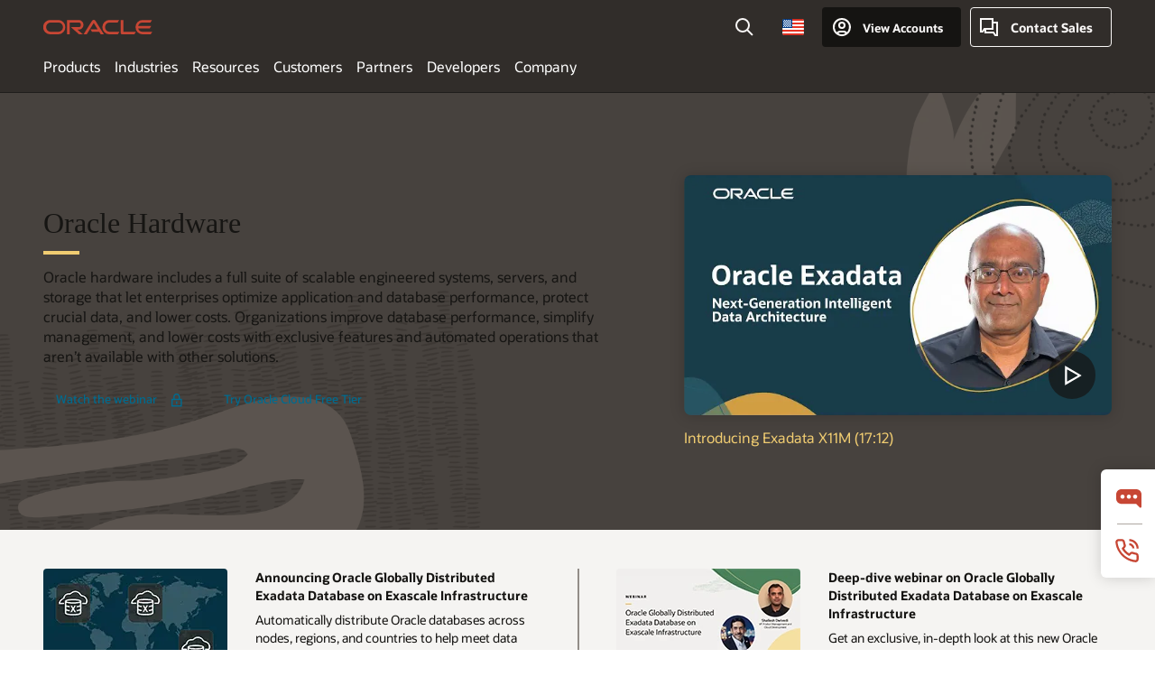

--- FILE ---
content_type: text/html; charset=UTF-8
request_url: https://www.oracle.com/it-infrastructure/
body_size: 20278
content:
<!DOCTYPE html>
<html lang="en-US" class="no-js"><!-- start : Framework/Redwood2 -->
<!-- start : ocom/common/global/components/framework/head -->
<head>
<!-- start : ocom/common/global/components/head -->
<title>Hardware | Oracle</title>
<meta name="Title" content="Hardware | Oracle">
<meta name="Description" content="Lower total cost of ownership with powerful on-premises Oracle hardware solutions that include unique Oracle Database optimizations and Oracle Cloud Infrastructure integrations.">
<meta name="Keywords" content="hardware, IT Infrastructure, infrastructure cloud, on-premises hardware, on-premises infrastructure, servers">
<meta name="resgen" content="No">
<meta name="siteid" content="us">
<meta name="countryid" content="US">
<meta name="robots" content="index, follow">
<meta name="country" content="United States">
<meta name="region" content="americas">
<meta name="Language" content="en">
<meta name="Updated Date" content="2025-11-05T20:17:14Z">
<meta name="page_type" content="Product-Pillar-Overview">
<script type="text/javascript">
var pageData = pageData || {};
//page info
pageData.pageInfo = pageData.pageInfo || {};
pageData.pageInfo.language = "en";
pageData.pageInfo.country = "United States";
pageData.pageInfo.region = "americas";
pageData.pageInfo.pageTitle = "Hardware | Oracle";
pageData.pageInfo.description = "Lower total cost of ownership with powerful on-premises Oracle hardware solutions that include unique Oracle Database optimizations and Oracle Cloud Infrastructure integrations.";
pageData.pageInfo.keywords = "hardware, IT Infrastructure, infrastructure cloud, on-premises hardware, on-premises infrastructure, servers";
pageData.pageInfo.siteId = "us";
pageData.pageInfo.countryId = "US";
pageData.pageInfo.updatedDate = "2025-11-05T20:17:14Z";
</script>
<!-- start : ocom/common/global/components/seo-taxonomy-meta-data-->
<script type="text/javascript">
var pageData = pageData || {};
//taxonmy
pageData.taxonomy = pageData.taxonomy || {};
pageData.taxonomy.productServices = [];
pageData.taxonomy.industry = [];
pageData.taxonomy.region = [];
pageData.taxonomy.contentType = ["WM147085"];
pageData.taxonomy.buyersJourney = [];
pageData.taxonomy.revenue = [];
pageData.taxonomy.title = [];
pageData.taxonomy.audience = [];
pageData.taxonomy.persona = [];
</script>
<!-- end : ocom/common/global/components/seo-taxonomy-meta-data-->
<!-- start : ocom/common/global/components/social-media-meta-tags --><!-- F13v0 -->
<meta property="og:title" content="Explore Oracle Hardware"/>
<meta property="og:description" content="Lower TCO with powerful, on-premise  Oracle hardware solutions that include unique Oracle Database optimizations and Oracle Cloud integrations."/>
<meta property="og:url" content="https://www.oracle.com/it-infrastructure/"/>
<meta property="og:image" content="https://www.oracle.com/a/ocom/img/social-og-oracle-badge.jpg"/>
<!-- /F13v0 -->
<!-- F13v1 -->
<meta name="twitter:card" content="summary">
<meta name="twitter:title" content="Explore Oracle Hardware">
<meta name="twitter:description" content="Lower TCO with powerful, on-premise  Oracle hardware solutions that include unique Oracle Database optimizations and Oracle Cloud integrations.">
<meta name="twitter:url" content="https://www.oracle.com/it-infrastructure/">
<meta name="twitter:image" content="https://www.oracle.com/a/ocom/img/social-og-oracle-badge.jpg">
<!-- /F13v1 -->
<!-- end : ocom/common/global/components/social-media-meta-tags -->
<!-- start : ocom/common/global/components/seo-hreflang-meta-tags --><link rel="canonical" href="https://www.oracle.com/it-infrastructure/" />
<link rel="alternate" hreflang="en-US" href="https://www.oracle.com/it-infrastructure/" />
<link rel="alternate" hreflang="pt-BR" href="https://www.oracle.com/br/it-infrastructure/" />
<link rel="alternate" hreflang="zh-CN" href="https://www.oracle.com/cn/it-infrastructure/" />
<link rel="alternate" hreflang="de-DE" href="https://www.oracle.com/de/it-infrastructure/" />
<link rel="alternate" hreflang="fr-FR" href="https://www.oracle.com/fr/it-infrastructure/" />
<link rel="alternate" hreflang="en-IN" href="https://www.oracle.com/in/it-infrastructure/" />
<link rel="alternate" hreflang="ja-JP" href="https://www.oracle.com/jp/it-infrastructure/" />
<link rel="alternate" hreflang="en-GB" href="https://www.oracle.com/uk/it-infrastructure/" />
<link rel="alternate" hreflang="en-AE" href="https://www.oracle.com/ae/it-infrastructure/" />
<link rel="alternate" hreflang="ar-AE" href="https://www.oracle.com/ae-ar/it-infrastructure/" />
<link rel="alternate" hreflang="es-AR" href="https://www.oracle.com/latam/it-infrastructure/"/>
<link rel="alternate" hreflang="en-AU" href="https://www.oracle.com/au/it-infrastructure/" />
<link rel="alternate" hreflang="en-CA" href="https://www.oracle.com/ca-en/it-infrastructure/" />
<link rel="alternate" hreflang="fr-CA" href="https://www.oracle.com/ca-fr/it-infrastructure/" />
<link rel="alternate" hreflang="de-CH" href="https://www.oracle.com/de/it-infrastructure/"/>
<link rel="alternate" hreflang="fr-CH" href="https://www.oracle.com/fr/it-infrastructure/"/>
<link rel="alternate" hreflang="es-CL" href="https://www.oracle.com/latam/it-infrastructure/"/>
<link rel="alternate" hreflang="es-CO" href="https://www.oracle.com/latam/it-infrastructure/"/>
<link rel="alternate" hreflang="es-ES" href="https://www.oracle.com/es/it-infrastructure/" />
<link rel="alternate" hreflang="en-HK" href="https://www.oracle.com/apac/it-infrastructure/"/>
<link rel="alternate" hreflang="it-IT" href="https://www.oracle.com/it/it-infrastructure/" />
<link rel="alternate" hreflang="ko-KR" href="https://www.oracle.com/kr/it-infrastructure/" />
<link rel="alternate" hreflang="es-MX" href="https://www.oracle.com/latam/it-infrastructure/"/>
<link rel="alternate" hreflang="nl-NL" href="https://www.oracle.com/nl/it-infrastructure/" />
<link rel="alternate" hreflang="en-SA" href="https://www.oracle.com/sa/it-infrastructure/" />
<link rel="alternate" hreflang="ar-SA" href="https://www.oracle.com/sa-ar/it-infrastructure/" />
<link rel="alternate" hreflang="en-SG" href="https://www.oracle.com/asean/it-infrastructure/"/>
<link rel="alternate" hreflang="zh-TW" href="https://www.oracle.com/tw/it-infrastructure/" />
<link rel="alternate" hreflang="cs-CZ" href="https://www.oracle.com/europe/it-infrastructure/"/>
<link rel="alternate" hreflang="en-ID" href="https://www.oracle.com/asean/it-infrastructure/"/>
<link rel="alternate" hreflang="en-IE" href="https://www.oracle.com/europe/it-infrastructure/"/>
<link rel="alternate" hreflang="he-IL" href="https://www.oracle.com/il/it-infrastructure/" />
<link rel="alternate" hreflang="en-IL" href="https://www.oracle.com/il-en/it-infrastructure/" />
<link rel="alternate" hreflang="en-MY" href="https://www.oracle.com/asean/it-infrastructure/"/>
<link rel="alternate" hreflang="es-PE" href="https://www.oracle.com/latam/it-infrastructure/"/>
<link rel="alternate" hreflang="en-PH" href="https://www.oracle.com/asean/it-infrastructure/"/>
<link rel="alternate" hreflang="pl-PL" href="https://www.oracle.com/pl/it-infrastructure/" />
<link rel="alternate" hreflang="pt-PT" href="https://www.oracle.com/europe/it-infrastructure/"/>
<link rel="alternate" hreflang="ro-RO" href="https://www.oracle.com/europe/it-infrastructure/"/>
<link rel="alternate" hreflang="sv-SE" href="https://www.oracle.com/se/it-infrastructure/" />
<link rel="alternate" hreflang="tr-TR" href="https://www.oracle.com/tr/it-infrastructure/" />
<link rel="alternate" hreflang="en-ZA" href="https://www.oracle.com/africa/it-infrastructure/"/>
<link rel="alternate" hreflang="de-AT" href="https://www.oracle.com/de/it-infrastructure/"/>
<link rel="alternate" hreflang="en-BA" href="https://www.oracle.com/europe/it-infrastructure/"/>
<link rel="alternate" hreflang="en-BD" href="https://www.oracle.com/apac/it-infrastructure/"/>
<link rel="alternate" hreflang="en-BE" href="https://www.oracle.com/europe/it-infrastructure/"/>
<link rel="alternate" hreflang="bg-BG" href="https://www.oracle.com/europe/it-infrastructure/"/>
<link rel="alternate" hreflang="en-BH" href="https://www.oracle.com/middleeast/it-infrastructure/"/>
<link rel="alternate" hreflang="ar-BH" href="https://www.oracle.com/middleeast-ar/it-infrastructure/"/>
<link rel="alternate" hreflang="en-BZ" href="https://www.oracle.com/bz/it-infrastructure/" />
<link rel="alternate" hreflang="es-CR" href="https://www.oracle.com/latam/it-infrastructure/"/>
<link rel="alternate" hreflang="en-CY" href="https://www.oracle.com/europe/it-infrastructure/"/>
<link rel="alternate" hreflang="da-DK" href="https://www.oracle.com/europe/it-infrastructure/"/>
<link rel="alternate" hreflang="fr-DZ" href="https://www.oracle.com/africa-fr/it-infrastructure/"/>
<link rel="alternate" hreflang="en-EE" href="https://www.oracle.com/europe/it-infrastructure/"/>
<link rel="alternate" hreflang="en-EG" href="https://www.oracle.com/middleeast/it-infrastructure/"/>
<link rel="alternate" hreflang="ar-EG" href="https://www.oracle.com/middleeast-ar/it-infrastructure/"/>
<link rel="alternate" hreflang="fi-FI" href="https://www.oracle.com/europe/it-infrastructure/"/>
<link rel="alternate" hreflang="en-GH" href="https://www.oracle.com/africa/it-infrastructure/"/>
<link rel="alternate" hreflang="el-GR" href="https://www.oracle.com/europe/it-infrastructure/"/>
<link rel="alternate" hreflang="hr-HR" href="https://www.oracle.com/europe/it-infrastructure/"/>
<link rel="alternate" hreflang="hu-HU" href="https://www.oracle.com/europe/it-infrastructure/"/>
<link rel="alternate" hreflang="en-JO" href="https://www.oracle.com/middleeast/it-infrastructure/"/>
<link rel="alternate" hreflang="ar-JO" href="https://www.oracle.com/middleeast-ar/it-infrastructure/"/>
<link rel="alternate" hreflang="en-KE" href="https://www.oracle.com/africa/it-infrastructure/"/>
<link rel="alternate" hreflang="en-KW" href="https://www.oracle.com/middleeast/it-infrastructure/"/>
<link rel="alternate" hreflang="ar-KW" href="https://www.oracle.com/middleeast-ar/it-infrastructure/"/>
<link rel="alternate" hreflang="en-LK" href="https://www.oracle.com/apac/it-infrastructure/"/>
<link rel="alternate" hreflang="en-LU" href="https://www.oracle.com/europe/it-infrastructure/"/>
<link rel="alternate" hreflang="lv-LV" href="https://www.oracle.com/europe/it-infrastructure/"/>
<link rel="alternate" hreflang="fr-MA" href="https://www.oracle.com/africa-fr/it-infrastructure/"/>
<link rel="alternate" hreflang="en-NG" href="https://www.oracle.com/africa/it-infrastructure/"/>
<link rel="alternate" hreflang="no-NO" href="https://www.oracle.com/europe/it-infrastructure/"/>
<link rel="alternate" hreflang="en-NZ" href="https://www.oracle.com/nz/it-infrastructure/" />
<link rel="alternate" hreflang="en-QA" href="https://www.oracle.com/middleeast/it-infrastructure/"/>
<link rel="alternate" hreflang="ar-QA" href="https://www.oracle.com/middleeast-ar/it-infrastructure/"/>
<link rel="alternate" hreflang="sr-RS" href="https://www.oracle.com/europe/it-infrastructure/"/>
<link rel="alternate" hreflang="sl-SI" href="https://www.oracle.com/europe/it-infrastructure/"/>
<link rel="alternate" hreflang="sk-SK" href="https://www.oracle.com/europe/it-infrastructure/"/>
<link rel="alternate" hreflang="fr-SN" href="https://www.oracle.com/africa-fr/it-infrastructure/"/>
<link rel="alternate" hreflang="en-TH" href="https://www.oracle.com/asean/it-infrastructure/"/>
<link rel="alternate" hreflang="uk-UA" href="https://www.oracle.com/ua/it-infrastructure/" />
<link rel="alternate" hreflang="es-UY" href="https://www.oracle.com/latam/it-infrastructure/"/>
<link rel="alternate" hreflang="en-VN" href="https://www.oracle.com/asean/it-infrastructure/"/>
<link rel="alternate" hreflang="lt-LT" href="https://www.oracle.com/lt/it-infrastructure/" />
<meta name="altpages" content="br,cn,de,fr,in,jp,uk,ae,ae-ar,ar,au,ca-en,ca-fr,ch-de,ch-fr,cl,co,es,hk,it,kr,mx,nl,sa,sa-ar,sg,tw,cz,id,ie,il,il-en,my,pe,ph,pl,pt,ro,se,tr,za,at,ba,bd,be,bg,bh,bh-ar,bz,cr,cy,dk,dz,ee,eg,eg-ar,fi,gh,gr,hr,hu,jo,jo-ar,ke,kw,kw-ar,lk,lu,lv,ma,ng,no,nz,qa,qa-ar,rs,si,sk,sn,th,ua,uy,vn,lt">
<script type="text/javascript">
var pageData = pageData || {};
//page info
pageData.pageInfo = pageData.pageInfo || {};
pageData.pageInfo.altPages = "br,cn,de,fr,in,jp,uk,ae,ae-ar,ar,au,ca-en,ca-fr,ch-de,ch-fr,cl,co,es,hk,it,kr,mx,nl,sa,sa-ar,sg,tw,cz,id,ie,il,il-en,my,pe,ph,pl,pt,ro,se,tr,za,at,ba,bd,be,bg,bh,bh-ar,bz,cr,cy,dk,dz,ee,eg,eg-ar,fi,gh,gr,hr,hu,jo,jo-ar,ke,kw,kw-ar,lk,lu,lv,ma,ng,no,nz,qa,qa-ar,rs,si,sk,sn,th,ua,uy,vn,lt";
</script>
<!-- end : ocom/common/global/components/seo-hreflang-meta-tags -->
<!-- end : ocom/common/global/components/head -->
<meta name="viewport" content="width=device-width, initial-scale=1">
<meta http-equiv="Content-Type" content="text/html; charset=utf-8">
<!-- start : ocom/common/global/components/framework/layoutAssetHeadInfo -->
<!-- Container/Display Start -->
<!-- BEGIN: oWidget_C/_Raw-Text/Display -->
<link rel="dns-prefetch" href="https://dc.oracleinfinity.io" crossOrigin="anonymous" />
<link rel="dns-prefetch" href="https://oracle.112.2o7.net" crossOrigin="anonymous" />
<link rel="dns-prefetch" href="https://s.go-mpulse.net" crossOrigin="anonymous" />
<link rel="dns-prefetch" href="https://c.go-mpulse.net" crossOrigin="anonymous" />
<link rel="preconnect" href="https://tms.oracle.com/" crossOrigin="anonymous" />
<link rel="preconnect" href="https://tags.tiqcdn.com/" crossOrigin="anonymous" />
<link rel="preconnect" href="https://consent.trustarc.com" crossOrigin="anonymous" />
<link rel="preconnect" href="https://d.oracleinfinity.io" crossOrigin="anonymous" />
<link rel="preload" href="https://www.oracle.com/asset/web/fonts/oraclesansvf.woff2" as="font" crossOrigin="anonymous" type="font/woff2" />
<link rel="preload" href="https://www.oracle.com/asset/web/fonts/redwoodicons.woff2" as="font" crossorigin="anonymous" type="font/woff2">
<!-- END: oWidget_C/_Raw-Text/Display -->
<!-- Container/Display end -->
<!-- Container/Display Start -->
<!-- BEGIN: oWidget_C/_Raw-Text/Display -->
<!-- BEGIN CSS/JS -->
<style>
body{margin:0}
.f20w1 > section{opacity:0;filter:opacity(0%)}
.f20w1 > div{opacity:0;filter:opacity(0%)}
.f20w1 > nav{opacity:0;filter:opacity(0%)}
</style>
<script>
!function(){
var d=document.documentElement;d.className=d.className.replace(/no-js/,'js');
if(document.location.href.indexOf('betamode=') > -1) document.write('<script src="/asset/web/js/ocom-betamode.js"><\/script>');
}();
</script>
<link data-wscss href="/asset/web/css/redwood-base.css" rel="preload" as="style" onload="this.rel='stylesheet';" onerror="this.rel='stylesheet'">
<link data-wscss href="/asset/web/css/redwood-styles.css" rel="preload" as="style" onload="this.rel='stylesheet';" onerror="this.rel='stylesheet'">
<noscript>
<link href="/asset/web/css/redwood-base.css" rel="stylesheet">
<link href="/asset/web/css/redwood-styles.css" rel="stylesheet">
</noscript>
<link data-wsjs data-reqjq href="/asset/web/js/redwood-base.js" rel="preload" as="script">
<link data-wsjs data-reqjq href="/asset/web/js/redwood-lib.js" rel="preload" as="script">
<script data-wsjs src="/asset/web/js/jquery-min.js" async onload="$('head link[data-reqjq][rel=preload]').each(function(){var a = document.createElement('script');a.async=false;a.src=$(this).attr('href');this.parentNode.insertBefore(a, this);});$(function(){$('script[data-reqjq][data-src]').each(function(){this.async=true;this.src=$(this).data('src');});});"></script>
<!-- END CSS/JS -->
<!-- END: oWidget_C/_Raw-Text/Display -->
<!-- Container/Display end -->
<!-- Container/Display Start -->
<!-- BEGIN: oWidget_C/_Raw-Text/Display -->
<!-- www-us HeadAdminContainer -->
<link rel="icon" href="https://www.oracle.com/asset/web/favicons/favicon-32.png" sizes="32x32">
<link rel="icon" href="https://www.oracle.com/asset/web/favicons/favicon-128.png" sizes="128x128">
<link rel="icon" href="https://www.oracle.com/asset/web/favicons/favicon-192.png" sizes="192x192">
<link rel="apple-touch-icon" href="https://www.oracle.com/asset/web/favicons/favicon-120.png" sizes="120x120">
<link rel="apple-touch-icon" href="https://www.oracle.com/asset/web/favicons/favicon-152.png" sizes="152x152">
<link rel="apple-touch-icon" href="https://www.oracle.com/asset/web/favicons/favicon-180.png" sizes="180x180">
<meta name="msapplication-TileColor" content="#fcfbfa"/>
<meta name="msapplication-square70x70logo" content="favicon-128.png"/>
<meta name="msapplication-square150x150logo" content="favicon-270.png"/>
<meta name="msapplication-TileImage" content="favicon-270.png"/>
<meta name="msapplication-config" content="none"/>
<meta name="referrer" content="no-referrer-when-downgrade"/>
<style>
#oReactiveChatContainer1 { display:none;}
</style>
<!--Tealium embed code Start -->
<script src="https://tms.oracle.com/main/prod/utag.sync.js"></script>
<!-- Loading script asynchronously -->
<script type="text/javascript">
(function(a,b,c,d){
if(location.href.indexOf("tealium=dev") == -1) {
a='https://tms.oracle.com/main/prod/utag.js';
} else {
a='https://tms.oracle.com/main/dev/utag.js';
}
b=document;c='script';d=b.createElement(c);d.src=a;d.type='text/java'+c;d.async=true;
a=b.getElementsByTagName(c)[0];a.parentNode.insertBefore(d,a);
})();
</script>
<!--Tealium embed code End-->
<!-- END: oWidget_C/_Raw-Text/Display -->
<!-- Container/Display end -->
<!-- end : ocom/common/global/components/framework/layoutAssetHeadInfo -->

<script>(window.BOOMR_mq=window.BOOMR_mq||[]).push(["addVar",{"rua.upush":"false","rua.cpush":"false","rua.upre":"false","rua.cpre":"false","rua.uprl":"false","rua.cprl":"false","rua.cprf":"false","rua.trans":"SJ-691aba55-f4b9-43c9-ac56-4ae7687228be","rua.cook":"false","rua.ims":"false","rua.ufprl":"false","rua.cfprl":"true","rua.isuxp":"false","rua.texp":"norulematch","rua.ceh":"false","rua.ueh":"false","rua.ieh.st":"0"}]);</script>
                              <script>!function(e){var n="https://s.go-mpulse.net/boomerang/";if("False"=="True")e.BOOMR_config=e.BOOMR_config||{},e.BOOMR_config.PageParams=e.BOOMR_config.PageParams||{},e.BOOMR_config.PageParams.pci=!0,n="https://s2.go-mpulse.net/boomerang/";if(window.BOOMR_API_key="DXNLE-YBWWY-AR74T-WMD99-77VRA",function(){function e(){if(!o){var e=document.createElement("script");e.id="boomr-scr-as",e.src=window.BOOMR.url,e.async=!0,i.parentNode.appendChild(e),o=!0}}function t(e){o=!0;var n,t,a,r,d=document,O=window;if(window.BOOMR.snippetMethod=e?"if":"i",t=function(e,n){var t=d.createElement("script");t.id=n||"boomr-if-as",t.src=window.BOOMR.url,BOOMR_lstart=(new Date).getTime(),e=e||d.body,e.appendChild(t)},!window.addEventListener&&window.attachEvent&&navigator.userAgent.match(/MSIE [67]\./))return window.BOOMR.snippetMethod="s",void t(i.parentNode,"boomr-async");a=document.createElement("IFRAME"),a.src="about:blank",a.title="",a.role="presentation",a.loading="eager",r=(a.frameElement||a).style,r.width=0,r.height=0,r.border=0,r.display="none",i.parentNode.appendChild(a);try{O=a.contentWindow,d=O.document.open()}catch(_){n=document.domain,a.src="javascript:var d=document.open();d.domain='"+n+"';void(0);",O=a.contentWindow,d=O.document.open()}if(n)d._boomrl=function(){this.domain=n,t()},d.write("<bo"+"dy onload='document._boomrl();'>");else if(O._boomrl=function(){t()},O.addEventListener)O.addEventListener("load",O._boomrl,!1);else if(O.attachEvent)O.attachEvent("onload",O._boomrl);d.close()}function a(e){window.BOOMR_onload=e&&e.timeStamp||(new Date).getTime()}if(!window.BOOMR||!window.BOOMR.version&&!window.BOOMR.snippetExecuted){window.BOOMR=window.BOOMR||{},window.BOOMR.snippetStart=(new Date).getTime(),window.BOOMR.snippetExecuted=!0,window.BOOMR.snippetVersion=12,window.BOOMR.url=n+"DXNLE-YBWWY-AR74T-WMD99-77VRA";var i=document.currentScript||document.getElementsByTagName("script")[0],o=!1,r=document.createElement("link");if(r.relList&&"function"==typeof r.relList.supports&&r.relList.supports("preload")&&"as"in r)window.BOOMR.snippetMethod="p",r.href=window.BOOMR.url,r.rel="preload",r.as="script",r.addEventListener("load",e),r.addEventListener("error",function(){t(!0)}),setTimeout(function(){if(!o)t(!0)},3e3),BOOMR_lstart=(new Date).getTime(),i.parentNode.appendChild(r);else t(!1);if(window.addEventListener)window.addEventListener("load",a,!1);else if(window.attachEvent)window.attachEvent("onload",a)}}(),"".length>0)if(e&&"performance"in e&&e.performance&&"function"==typeof e.performance.setResourceTimingBufferSize)e.performance.setResourceTimingBufferSize();!function(){if(BOOMR=e.BOOMR||{},BOOMR.plugins=BOOMR.plugins||{},!BOOMR.plugins.AK){var n="true"=="true"?1:0,t="",a="ck7wbhqxgyvem2lsigsq-f-28f68dc32-clientnsv4-s.akamaihd.net",i="false"=="true"?2:1,o={"ak.v":"39","ak.cp":"82485","ak.ai":parseInt("604074",10),"ak.ol":"0","ak.cr":9,"ak.ipv":4,"ak.proto":"h2","ak.rid":"3f5bc75a","ak.r":47369,"ak.a2":n,"ak.m":"dscx","ak.n":"essl","ak.bpcip":"18.191.96.0","ak.cport":51534,"ak.gh":"23.208.24.106","ak.quicv":"","ak.tlsv":"tls1.3","ak.0rtt":"","ak.0rtt.ed":"","ak.csrc":"-","ak.acc":"","ak.t":"1769095589","ak.ak":"hOBiQwZUYzCg5VSAfCLimQ==NtlDt5ySyabFJu8Pp4q/xLiM4lp7FRTZfmxnzKbjmVQqLf1bNVguYG4SZoP7WkClYMhaHprQZtZtof0S0L+V149alUMIrHleIm7S5o/[base64]/WD+tHP1T/WOP6i2X+MM07S2fWmMGb4rWxIcheFfjgw6jBUpeh1B/ZekwG7QnNY0cgs+apllnHATIuVDFRzrnbU8P1Zel1+I86ZMyA=","ak.pv":"517","ak.dpoabenc":"","ak.tf":i};if(""!==t)o["ak.ruds"]=t;var r={i:!1,av:function(n){var t="http.initiator";if(n&&(!n[t]||"spa_hard"===n[t]))o["ak.feo"]=void 0!==e.aFeoApplied?1:0,BOOMR.addVar(o)},rv:function(){var e=["ak.bpcip","ak.cport","ak.cr","ak.csrc","ak.gh","ak.ipv","ak.m","ak.n","ak.ol","ak.proto","ak.quicv","ak.tlsv","ak.0rtt","ak.0rtt.ed","ak.r","ak.acc","ak.t","ak.tf"];BOOMR.removeVar(e)}};BOOMR.plugins.AK={akVars:o,akDNSPreFetchDomain:a,init:function(){if(!r.i){var e=BOOMR.subscribe;e("before_beacon",r.av,null,null),e("onbeacon",r.rv,null,null),r.i=!0}return this},is_complete:function(){return!0}}}}()}(window);</script></head><!-- end : ocom/common/global/components/framework/head -->
<!-- start : ocom/common/global/components/redwood/layoutAssetStartBodyInfo -->
<body class="f20 f20v0 rwtheme-neutral">
<!-- Container/Display Start -->
<!-- BEGIN: oWidget_C/_Raw-Text/Display -->
<!-- www-us StartBodyAdminContainer -->
<!-- END: oWidget_C/_Raw-Text/Display -->
<!-- Container/Display end -->
<div class="f20w1">
<!-- Dispatcher:null -->
<!-- BEGIN: oWidget_C/_Raw-Text/Display -->
<!-- U30v3 -->
<style>
#u30{opacity:1 !important;filter:opacity(100%) !important;position:sticky;top:0}
.u30v3{background:#3a3632;height:50px;overflow:hidden;border-top:5px solid #3a3632;border-bottom:5px solid #3a3632}
#u30nav,#u30tools{visibility:hidden}
.u30v3 #u30logo {width:121px;height: 44px;display: inline-flex;justify-content: flex-start;}
#u30:not(.u30mobile) .u30-oicn-mobile,#u30.u30mobile .u30-oicn{display:none}
#u30logo svg{height:auto;align-self:center}
.u30brand{height:50px;display:flex;flex-direction:column;justify-content:center;align-items:flex-start;max-width:1344px;padding:0 48px;margin:0 auto}
.u30brandw1{display:flex;flex-direction:row;color:#fff;text-decoration:none;align-items:center}
@media (max-width:1024px){.u30brand{padding:0 24px}}
#u30skip2,#u30skip2content{transform:translateY(-100%);position:fixed}
.rtl #u30{direction:rtl}
</style>
<section id="u30" class="u30 u30v3 pause searchv2" data-trackas="header">
<div id="u30skip2">
<ul>
<li><a id="u30skip2c" href="#maincontent">Skip to content</a></li>
<li><a id="u30acc" href="https://www.oracle.com/corporate/accessibility/">Accessibility Policy</a></li>
</ul>
</div>
<div class="u30w1 cwidth" id="u30w1">
<div id="u30brand" class="u30brand">
<div class="u30brandw1">
<a id="u30btitle" href="https://www.oracle.com/" data-lbl="logo" aria-label="Home">
<div id="u30logo">
<svg class="u30-oicn-mobile" xmlns="http://www.w3.org/2000/svg" width="32" height="21" viewBox="0 0 32 21"><path fill="#C74634" d="M9.9,20.1c-5.5,0-9.9-4.4-9.9-9.9c0-5.5,4.4-9.9,9.9-9.9h11.6c5.5,0,9.9,4.4,9.9,9.9c0,5.5-4.4,9.9-9.9,9.9H9.9 M21.2,16.6c3.6,0,6.4-2.9,6.4-6.4c0-3.6-2.9-6.4-6.4-6.4h-11c-3.6,0-6.4,2.9-6.4,6.4s2.9,6.4,6.4,6.4H21.2"/></svg>
<svg class="u30-oicn" xmlns="http://www.w3.org/2000/svg"  width="231" height="30" viewBox="0 0 231 30" preserveAspectRatio="xMinYMid"><path fill="#C74634" d="M99.61,19.52h15.24l-8.05-13L92,30H85.27l18-28.17a4.29,4.29,0,0,1,7-.05L128.32,30h-6.73l-3.17-5.25H103l-3.36-5.23m69.93,5.23V0.28h-5.72V27.16a2.76,2.76,0,0,0,.85,2,2.89,2.89,0,0,0,2.08.87h26l3.39-5.25H169.54M75,20.38A10,10,0,0,0,75,.28H50V30h5.71V5.54H74.65a4.81,4.81,0,0,1,0,9.62H58.54L75.6,30h8.29L72.43,20.38H75M14.88,30H32.15a14.86,14.86,0,0,0,0-29.71H14.88a14.86,14.86,0,1,0,0,29.71m16.88-5.23H15.26a9.62,9.62,0,0,1,0-19.23h16.5a9.62,9.62,0,1,1,0,19.23M140.25,30h17.63l3.34-5.23H140.64a9.62,9.62,0,1,1,0-19.23h16.75l3.38-5.25H140.25a14.86,14.86,0,1,0,0,29.71m69.87-5.23a9.62,9.62,0,0,1-9.26-7h24.42l3.36-5.24H200.86a9.61,9.61,0,0,1,9.26-7h16.76l3.35-5.25h-20.5a14.86,14.86,0,0,0,0,29.71h17.63l3.35-5.23h-20.6" transform="translate(-0.02 0)" /></svg>
</div>
</a>
</div>
</div>
<div id="u30nav" class="u30nav" data-closetxt="Close Menu" data-trackas="menu">
<nav id="u30navw1" aria-label="Oracle website">
<button data-navtarget="products" aria-controls="products" aria-expanded="false" class="u30navitem">Products</button>
<button data-navtarget="industries" aria-controls="industries" aria-expanded="false" class="u30navitem">Industries</button>
<button data-navtarget="resources" aria-controls="resources" aria-expanded="false" class="u30navitem">Resources</button>
<button data-navtarget="customers" aria-controls="customers" aria-expanded="false" class="u30navitem">Customers</button>
<button data-navtarget="partners" aria-controls="partners" aria-expanded="false" class="u30navitem">Partners</button>
<button data-navtarget="developers" aria-controls="developers" aria-expanded="false" class="u30navitem">Developers</button>
<button data-navtarget="company" aria-controls="company" aria-expanded="false" class="u30navitem">Company</button>
</nav>
</div>
<div id="u30tools" class="u30tools">
<div id="u30search">
<div id="u30searchw1">
<div id="u30searchw2">
<form name="u30searchForm" id="u30searchForm"
data-contentpaths="/content/Web/Shared/Auto-Suggest Panel Event" method="get"
action="https://search.oracle.com/results">
<div class="u30s1">
<button id="u30closesearch" aria-label="Close Search" type="button">
<span>Close Search</span>
<svg width="9" height="14" viewBox="0 0 9 14" fill="none"
xmlns="http://www.w3.org/2000/svg">
<path d="M8 13L2 7L8 1" stroke="#161513" stroke-width="2" />
</svg>
</button>
<span class="u30input">
<div class="u30inputw1">
<input id="u30input" name="q" value="" type="text" placeholder="Search"
autocomplete="off" aria-autocomplete="both" aria-label="Search Oracle.com"
role="combobox" aria-expanded="false" aria-haspopup="listbox"
aria-controls="u30searchw3">
</div>
<input type="hidden" name="size" value="10">
<input type="hidden" name="page" value="1">
<input type="hidden" name="tab" value="all">
<span id="u30searchw3title" class="u30visually-hidden">Search Oracle.com</span>
<div id="u30searchw3" data-pagestitle="SUGGESTED LINKS" data-autosuggesttitle="SUGGESTED SEARCHES" data-allresultstxt="All results for" data-allsearchpath="https://search.oracle.com/results?q=u30searchterm&size=10&page=1&tab=all" role="listbox" aria-labelledby="u30searchw3title">
<ul id="u30quicklinks" class="autocomplete-items" role="group" aria-labelledby="u30quicklinks-title">
<li role="presentation" class="u30auto-title" id="u30quicklinks-title">QUICK LINKS</li>
<li role="option"><a href="/cloud/" data-lbl="quick-links:oci">Oracle Cloud Infrastructure</a>
</li>
<li role=" option"><a href="/applications/" data-lbl="quick-links:applications">Oracle Fusion Cloud Applications</a></li>
<li role="option"><a href="/database/" data-lbl="quick-links:ai-database">Oracle AI Database</a></li>
<li role="option"><a href="/java/technologies/downloads/" data-lbl="quick-links:download-java">Download Java</a>
</li>
<li role="option"><a href="/careers/" data-lbl="quick-links:careers">Careers at Oracle</a></li>
</ul>
</div>
<span class="u30submit">
<input class="u30searchbttn" type="submit" value="Submit Search">
</span>
<button id="u30clear" type="reset" aria-label="Clear Search">
<svg width="20" height="20" viewBox="0 0 20 20" aria-hidden="true" fill="none"
xmlns="http://www.w3.org/2000/svg">
<path
d="M7 7L13 13M7 13L13 7M19 10C19 14.9706 14.9706 19 10 19C5.02944 19 1 14.9706 1 10C1 5.02944 5.02944 1 10 1C14.9706 1 19 5.02944 19 10Z"
stroke="#161513" stroke-width="2" />
</svg>
</button>
</span>
</div>
</form>
<div id="u30announce" data-alerttxt="suggestions found to navigate use up and down arrows"
class="u30visually-hidden" aria-live="polite"></div>
</div>
</div>
<button class="u30searchBtn" id="u30searchBtn" type="button" aria-label="Open Search Field"
aria-expanded="false">
<span>Search</span>
<svg xmlns="http://www.w3.org/2000/svg" viewBox="0 0 24 24" width="24" height="24">
<path d="M15,15l6,6M17,10a7,7,0,1,1-7-7A7,7,0,0,1,17,10Z" />
</svg>
</button>
</div>
<span id="ac-flag">
<a class="flag-focus" href="/countries-list.html#countries" data-ajax="true" rel="lightbox" role="button">
<span class="sr-only">Country</span>
<img class="flag-image" src="" alt=""/>
<svg class="default-globe" alt="Country" width="20" height="20" viewBox="0 0 20 20" fill="none" xmlns="http://www.w3.org/2000/svg" xmlns:xlink="http://www.w3.org/1999/xlink">
<rect width="20" height="20" fill="url(#pattern0)"/>
<defs>
<pattern id="pattern0" patternContentUnits="objectBoundingBox" width="1" height="1">
<use xlink:href="#image0_1_1830" transform="translate(-0.166667 -0.166667) scale(0.0138889)"/>
</pattern>
<image alt="" id="image0_1_1830" width="96" height="96" xlink:href="[data-uri]"/>
</defs>
</svg>
</a>
</span>
<div id="u30-profile" class="u30-profile">
<button id="u30-flyout" data-lbl="sign-in-account" aria-expanded="false">
<svg xmlns="http://www.w3.org/2000/svg" viewBox="0 0 24 24" width="24" height="24"><path d="M17,19.51A3,3,0,0,0,14,17H10a3,3,0,0,0-3,2.51m9.92,0a9,9,0,1,0-9.92,0m9.92,0a9,9,0,0,1-9.92,0M15,10a3,3,0,1,1-3-3A3,3,0,0,1,15,10Z"/></svg>
<span class="acttxt">View Accounts</span>
</button>
<div id="u30-profilew1">
<button id="u30actbck" aria-label="close account flyout"><span class="u30actbcktxt">Back</span></button>
<div class="u30-profilew2">
<span class="u30acttitle">Cloud Account</span>
<a href="/cloud/sign-in.html" class=" u30darkcta u30cloudbg" data-lbl="sign-in-to-cloud">Sign in to Cloud</a>
<a href="/cloud/free/" class="u30lightcta" data-lbl="try-free-cloud-trial">Sign Up for Free Cloud Tier</a>
</div>
<span class="u30acttitle">Oracle Account</span>
<ul class="u30l-out">
<li><a href="https://www.oracle.com/webapps/redirect/signon?nexturl=" data-lbl="profile:sign-in-account" class="u30darkcta">Sign-In</a></li>
<li><a href="https://profile.oracle.com/myprofile/account/create-account.jspx" data-lbl="profile:create-account" class="u30lightcta">Create an Account</a></li>
</ul>
<ul class="u30l-in">
<li><a href="/corporate/contact/help.html" data-lbl="help">Help</a></li>
<li><a href="javascript:sso_sign_out();" id="u30pfile-sout" data-lbl="signout">Sign Out</a></li>
</ul>
</div>
</div>
<div class="u30-contact">
<a href="/corporate/contact/" data-lbl="contact-us" title="Contact Sales"><span>Contact Sales</span></a>
</div>
<a href="/global-menu-v2/" id="u30ham" role="button" aria-expanded="false" aria-haspopup="true" aria-controls="u30navw1">
<svg xmlns="http://www.w3.org/2000/svg" width="24" height="24" viewBox="0 0 24 24">
<title>Menu</title>
<path d="M16,4 L2,4" class="p1"></path>
<path d="M2,12 L22,12" class="p2"></path>
<path d="M2,20 L16,20" class="p3"></path>
<path d="M0,12 L24,12" class="p4"></path>
<path d="M0,12 L24,12" class="p5"></path>
</svg>
<span>Menu</span>
</a>
</div>
</div>
<script>
var u30min = [722,352,0,0];
var u30brsz = new ResizeObserver(u30 => {
document.getElementById('u30').classList.remove('u30mobile','u30tablet','u30notitle');
let u30b = document.getElementById('u30brand').offsetWidth,
u30t = document.getElementById('u30tools').offsetWidth ;
u30v = document.getElementById('u30navw1');
u30w = document.getElementById('u30w1').offsetWidth - 48;
if((u30b + u30t) > u30min[0]){
u30min[2] = ((u30b + u30t) > 974) ? u30b + u30t + 96 : u30b + u30t + 48;
}else{
u30min[2] = u30min[0];
}
u30min[3] = ((u30b + 112) > u30min[1]) ? u30min[3] = u30b + 112 : u30min[3] = u30min[1];
u30v.classList.add('u30navchk');
u30min[2] = (u30v.lastElementChild.getBoundingClientRect().right > u30min[2]) ? Math.ceil(u30v.lastElementChild.getBoundingClientRect().right) : u30min[2];
u30v.classList.remove('u30navchk');
if(u30w <= u30min[3]){
document.getElementById('u30').classList.add('u30notitle');
}
if(u30w <= u30min[2]){
document.getElementById('u30').classList.add('u30mobile');
}
});
var u30wrsz = new ResizeObserver(u30 => {
let u30n = document.getElementById('u30navw1').getBoundingClientRect().height,
u30h = u30[0].contentRect.height;
let u30c = document.getElementById('u30').classList,
u30w = document.getElementById('u30w1').offsetWidth - 48,
u30m = 'u30mobile',
u30t = 'u30tablet';
if(u30c.contains('navexpand') && u30c.contains(u30m) && u30w > u30min[2]){
if(!document.querySelector('button.u30navitem.active')){
document.getElementById('u30ham').click();
}
u30c.remove(u30m);
if(document.getElementById('u30').getBoundingClientRect().height > 80){
u30c.add(u30t);
}else{
u30c.remove(u30t);
}
}else if(u30w <= u30min[2]){
if(getComputedStyle(document.getElementById('u30tools')).visibility != "hidden"){
u30c.add(u30m);
u30c.remove(u30t);
}
}else if(u30n < 30 && u30h > 80){
u30c.add(u30t);
u30c.remove(u30m);
}else if(u30n > 30){
u30c.add(u30m);
u30c.remove(u30t);
}else if(u30n < 30 && u30h <= 80){
u30c.remove(u30m);
if(document.getElementById('u30').getBoundingClientRect().height > 80){
u30c.add(u30t);
}else{
u30c.remove(u30t);
}
}
});
u30brsz.observe(document.getElementById('u30btitle'));
u30wrsz.observe(document.getElementById('u30'));
</script>
</section>
<!-- /U30v3 -->
<!-- END: oWidget_C/_Raw-Text/Display -->
<!-- end : ocom/common/global/components/redwood/layoutAssetStartBodyInfo -->
<!-- widgetType = PageTitleBannerV2 -->
<!-- ptbWidget = true -->
<!-- ptbWidget = true -->
<!-- BEGIN:  oWidget_C/PageTitleBannerV2/Display -->
<!-- RH03v2 -->
<section class="rh03 rh03v4 rw-theme-150bg" data-bgimg="/a/ocom/img/bgimg02-bgsw-overlay-01.png,/a/ocom/img/bgimg02-bgne-overlay-01.png" data-trackas="rh03" data-ocomid="rh03">
<div class="rh03w1 cwidth">
<!-- breadcrumb schema -->
<!-- Display SEO Metadata -->
<script type="application/ld+json">
{
"@context": "https://schema.org",
"@type": "BreadcrumbList",
"itemListElement":
[
{ "@type": "ListItem", "position": 1, "name": "IT Infrastructure", "item": "https://www.oracle.com/it-infrastructure/" }
]
}
</script>
<!-- Widget - 1 -->
<!-- Dispatcher:null -->
<!-- BEGIN: oWidget_C/_Raw-Text/Display -->
<div class="herotitle">
<h1 class="rwaccent">Oracle Hardware</h1>
<p>Oracle hardware includes a full suite of scalable engineered systems, servers, and storage that let enterprises optimize application and database performance, protect crucial data, and lower costs. Organizations improve database performance, simplify management, and lower costs with exclusive features and automated operations that aren’t available with other solutions.</p>
<div class="obttns">
<div>  <a class="icn-lock" href="https://go.oracle.com/LP=147425" data-cxdtrack=":ow:evp:cpo::::Ocomcoverpage" data-adbtrack="WWMK250117P00040:ow:evp:cpo::::Ocomcoverpage" data-lbl="exadata-x11m-deep-dive:webinar"><nobr>Watch the webinar</nobr><span class="sr-only"> Exadata X11M Deep Dive</span></a></div>
<div class="obttn1"> <a href="/cloud/free/?source=:ow:o:p:nav:062520ITInfrastructureBC&amp;intcmp=:ow:o:p:nav:062520ITInfrastructureBC" data-cxdtrack=":ow:o:p:nav:062520ITInfrastructureBC" data-adbtrack=":ow:o:p:nav:062520ITInfrastructureBC" data-lbl="bc-cta:try-oracle-cloud-free-tier">Try Oracle Cloud Free Tier</a></div>
</div>
<div class="rh03vid clickvideo">
<div class="ytembed ytvideo ytthumbnail" data-ytid="cngOjZkXTRA" data-share="none" data-autoplay="1" aria-label="Introducing Exadata Public Cloud X11M video"> <img src="/a/ocom/img/yt-video-thumbnail-cngOjZkXTRA.jpg" alt=""> </div>
<div class="rh03txt">
<p class="rh03lnk">Introducing Exadata X11M (17:12)</p>
</div>
</div>
</div>
<!-- END: oWidget_C/_Raw-Text/Display -->
</div>
</section>
<!-- /RH03v2 -->
<!-- END:  oWidget_C/PageTitleBannerV2/Display -->
<!-- start : ocom/common/global/components/compass/related-widgets -->
<!-- Dispatcher:null -->
<!-- BEGIN: oWidget_C/_Raw-Text/Display -->
<!-- RC59v5 -->
<section class="rc59 rc59v5 rw-neutral-20bg rc59dark" data-trackas="rc59" data-ocomid="rc59" data-a11y="true">
<div class="rc59w1 cwidth">
<ul class="rc59w2">
<li class="rc59w3"> <img class="rc59img" data-src="/a/ocom/img/rc59alt-exadata-db-on-exascale-infrastructure.png" alt=""> <strong><a href="/news/announcement/oracle-helps-customers-achieve-extreme-availability-and-performance-for-mission-critical-and-agentic-ai-applications-2025-08-07" data-lbl="read-press-globally-distributed-exadata-title">Announcing Oracle Globally Distributed Exadata Database on Exascale Infrastructure</a></strong>
<p>Automatically distribute Oracle databases across nodes, regions, and countries to help meet data residency, extreme availability, and performance needs.</p>
<div class="obttns">
<div class="obttn2"> <a href="/news/announcement/oracle-helps-customers-achieve-extreme-availability-and-performance-for-mission-critical-and-agentic-ai-applications-2025-08-07" data-lbl="read-press-globally-distributed-exadata-cta">Read the press release</a> </div>
</div>
</li>
<li class="rc59w3"> <img class="rc59img" data-src="/a/ocom/img/rc59-globally-distribute-database.webp" alt=""> <strong><a href="https://go.oracle.com/LP=149586" data-cxdtrack=":ow:o:s:mt:::Hardware" data-adbtrack="WWMK250722P00043:ow:o:s:mt:::Hardware" data-lbl="register-oracle-exadata-title">Deep-dive webinar on Oracle Globally Distributed Exadata Database on Exascale Infrastructure</a></strong>
<p>Get an exclusive, in-depth look at this new Oracle Globally Distributed AI Database service.</p>
<div class="obttns">
<div class="obttn2"><a href="https://go.oracle.com/LP=149586" data-cxdtrack=":ow:o:s:mt:::Hardware" data-adbtrack="WWMK250722P00043:ow:o:s:mt:::Hardware" data-lbl="register-oracle-exadata-cta">Access the webinar</a> </div>
</div>
</li>
</ul>
</div>
</section>
<!-- /RC59v5 -->
<!-- END: oWidget_C/_Raw-Text/Display -->
<!-- Dispatcher:null -->
<!-- BEGIN: oWidget_C/_Raw-Text/Display -->
<!-- RC11v1 --><!--
<section class="rc11 rc11v1 rw-teal-40bg" data-trackas="rc11" data-ocomid="rc11"  data-lbl="promo:" data-a11y="true">
<div class="rc11w1 cwidth">
<div class="rc11w2 rc11bttns">
<div class="rc11w3">
<h2>Exadata—The innovation continues: Extreme scale, performance, and value</h2>
<p>Watch Juan Loaiza, executive vice president of mission-critical database technologies at Oracle, and his special guest, Mark Papermaster, executive vice president and chief technology officer at AMD, discuss Oracle Exadata X10M innovations.</p>
</div>
<div class="obttns">
<div>
<a href="?ytid=TzAXSuB4ubU&t" rel="vbox" data-trackas="rc28-lightbox" data-lbl="watch-the-video">Watch the video (24:20)</a>
</div>
</div>
</div>
</div>
</section>
--><!-- /RC11v1 -->
<!-- END: oWidget_C/_Raw-Text/Display -->
<!-- Dispatcher:null -->
<!-- BEGIN: oWidget_C/_Raw-Text/Display -->
<!-- RC59v0 -->
<section class="rc59 rc59v0" data-trackas="rc59" data-ocomid="rc59" data-lbl="it-infra:cards"  data-a11y="true">
<div class="rc59w1 cwidth">
<div class="rc59w2">
<div class="rc59w3">
<strong>Modernize Oracle AI Database environments</strong>
<p>Find out how telcos are modernizing mission-critical systems to improve operational efficiency.</p>
<div class="obttns">
<div class="obttn2">
<a href="/a/ocom/docs/engineered-systems/omdia-oracle-exadata-ebook-for-telco.pdf" data-lbl="card-1:read-omdia-s-ebook">Read OMDIA’s ebook (PDF)</a>
</div>
</div>
</div>
<div class="rc59w3">
<strong>Accelerate infrastructure deployment with Oracle Private Cloud Appliance</strong>
<p>Understand how to use appliances to accelerate innovation.</p>
<div class="obttns">
<div class="obttn2">
<a href="/a/ocom/docs/esg-wp-oracle-pca-june-2022.pdf" data-lbl="card-2:read-esg-s-analysis">Read ESG’s analysis (PDF)</a>
</div>
</div>
</div>
</div>
</div>
</section>
<!-- /RC59v0 -->
<!-- END: oWidget_C/_Raw-Text/Display -->
<!-- Dispatcher:null -->
<!-- BEGIN: oWidget_C/_Raw-Text/Display -->
<!-- RC13v0 -->
<section class="rc13 rc13v0 cpad rw-neutral-10bg rw-pattern4 rw-pattern-20p" data-trackas="rc13" data-ocomid="rc13" data-lbl="differentiator:hardware" data-a11y="true">
<div class="rc13w1 cwidth">
<div class="rc13w2">
<div class="rc13w3">
<h3 class="rwaccent-2">Oracle hardware benefits</h3>
</div>
</div>
<div class="rc13w5 col-framework col-justified col4 col-gutters">
<div class="col-w1">
<div class="col-item">
<div class="col-item-w1">
<h4>Oracle AI Database runs faster and more efficiently</h4>
<p>Oracle hardware lets IT teams deploy optimized solutions in customer data centers and easy-to-manage appliances in remote offices and edge environments. Solutions with full-stack integration and optimizations let customers run Oracle AI Database up to 10X faster with Oracle Exadata’s Smart Scan query offload.</p>
<a href="?ytid=NHilWEUCINw" rel="vbox" data-trackas="rc13-lightbox"  role="button" aria-label="NTT DOCOMO video">Watch NTT DOCOMO’s story (0:48)</a>
</div>
</div>
<div class="col-item">
<div class="col-item-w1">
<h4>Easy integration with Oracle’s public cloud</h4>
<p>Built-in Oracle Cloud Infrastructure (OCI) integrations make it easy for organizations to develop and deploy cloud native applications across OCI and customer data centers, store data in the public cloud, and simplify both data protection and cloud migrations. Oracle Cloud Observability and Management Platform provides IT teams with the information they need to understand and manage all the layers of their IT stack, no matter where it’s located.</p>
</div>
</div>
<div class="col-item">
<div class="col-item-w1">
<h4>Enhanced availability and data protection</h4>
<p>Oracle IT infrastructure helps organizations increase the availability of their mission-critical Oracle databases and applications. Fault-tolerant, scale-out designs and built-in capabilities simplify the implementation of Oracle Maximum Availability Architecture (MAA) best practices, letting customers achieve up to 99.999% availability with Oracle Exadata in MAA configurations, as described in <a href="/a/ocom/docs/database/idc-al4-servers.pdf" target="_blank">IDC’s analysis (PDF).</a></p>
<a href="?ytid=W5YAcoN1aiI" rel="vbox" data-lbl="watch-exelon-story" data-trackas="lightbox">Watch Exelon’s story (1:28)</a><br />
</div>
</div>
<div class="col-item">
<div class="col-item-w1">
<h4>Lower costs with high performance consolidation</h4>
<p>Oracle hardware lowers the cost of running on-premises workloads by reducing the number of systems required, delivering higher performance per software license, and reducing IT staff workloads. Oracle Private Cloud Appliance lets customers consolidate containerized, cloud native applications—and those running natively on multiple operating systems—onto a single platform while <a href="/cloud/cloud-at-customer/">Cloud@Customer</a> solutions let organizations benefit from consumption-based economics in their own data centers. </p>
<a href="/a/ocom/docs/wikibon-cloud-database-battle.pdf" target="_blank">Analyst report: Autonomous AI Database on Exadata Cloud@Customer reduces TCO by 47% (PDF)</a>
<br />
<br />
<a href="?ytid=QTdEEjG2tmk" rel="vbox" data-lbl="watch-the-halliburton-story" data-trackas="lightbox">Watch Hyundai Home Shopping Group's story (1:48)</a>
</div>
</div>
</div>
</div>
</div>
</section>
<!-- /RC13v0 -->
<!-- END: oWidget_C/_Raw-Text/Display -->
<!-- Dispatcher:null -->
<!-- BEGIN: oWidget_C/_Raw-Text/Display -->
<!-- RC30v1 Products -->
<section class="rc30 rc30v1 cpad rw-theme-130bg rw-pattern-theme1w rw-pattern-8p" data-trackas="rc30" data-ocomid="rc30" data-lbl="products:hardware"  data-a11y="true">
<div class="rc30w1 cwidth">
<h2 class="rwaccent">Oracle hardware products</h2>
<div class="rc30w2">
<form class="oform rc30mobnav">
<span class="oform-w1">
<span class="oselect">
<select name="f4">
<option value="#exadata">Oracle Exadata</option>
<option value="#engineered-systems">Oracle Engineered Systems</option>
<option value="#servers">Oracle servers</option>
<option value="#storage">Oracle storage</option>
</select>
</span>
</span>
</form>
</div>
<div class="rc30w3">
<div class="rc30w4 rc30pane rc30pane-bleed rw-neutral-30bg" id="exadata" data-lbl="feature-1-label:oracle-exadata">
<div class="col-framework col2">
<div class="col-w1">
<div class="col-item">
<div class="col-item-w1 rc30w10">
<div class="rc30w5">
<h3>The best Oracle AI Database platform</h3>
<p>Oracle Exadata's full-stack architecture improves the performance, scale, and availability of an enterprise’s Oracle databases. Exadata gives you choice and flexibility in terms of where to run your Oracle AI Database workloads, with availability on Oracle Cloud Infrastructure (OCI); multicloud environments with AWS, Azure, and Google Cloud; a hybrid cloud in your data center; and with on-premises deployments.</p>
<div class="rc30cta">
<div class="obttns">
<div>
<a href="/engineered-systems/exadata/" data-lbl="product-1-oracle-exadata:explore-exadata">Explore Oracle Exadata</a>
</div>
</div>
</div>
<h5>Features</h5>
<ul class="odlist">
<li>A full-stack, integrated solution reduces integration requirements.
<li>A high-availability infrastructure maximizes database uptime.</li>
<li>A scalable design enables database consolidation for organizations of any size.</li>
<li>Full compatibility across on-premises, hybrid cloud, OCI, and multicloud deployments simplifies moving to the cloud.</li>
<li>Intelligent storage increases database performance and controls costs.</li>
<li>SQL read latency of less than 14 microseconds improves OLTP responsiveness.</li>
<li>Up to 7 TB/sec SQL throughput accelerates data-intensive analytics applications.</li>
<li>Up to 22.4 million SQL I/O operations per second per rack increases throughput for consolidated workloads.</li>
</ul>
</div>
</div>
</div>
<div class="col-item">
<div class="col-item-w1 rc30w11">
<div data-bgimg="/a/ocom/img/rc30v1-hardware-product-exadata.png" alt="Oracle Exadata Database Machine"><br /></div>
</div>
</div>
</div>
</div>
</div>
<div class="rc30w4 rc30pane rc30pane-bleed rw-neutral-30bg" id="engineered-systems" data-lbl="feature-2-label:oracle-engineered-systems">
<div class="col-framework col2">
<div class="col-w1">
<div class="col-item">
<div class="col-item-w1 rc30w10">
<div class="rc30w5">
<h3>Pre-built and optimized for crucial enterprise workloads</h3>
<p>Oracle Engineered Systems are integrated, full-stack solutions that are developed with Oracle AI Database and applications to run customer workloads faster, at lower costs, and with greater security than multivendor, on-premises solutions. Scalable designs enable  enterprises to consolidate  existing IT infrastructure and quickly adjust to surges in demand, while management automation reduces administrative workloads and helps control costs.</p>
<div class="rc30cta">
<div class="obttns">
<div>
<a href="/engineered-systems/" data-lbl="product-2-engineered-systems-explore-engineered-systems">Explore Engineered Systems</a>
</div>
</div>
</div>
<h5>Features</h5>
<ul class="odlist">
<li>Complete solutions eliminate  multivendor infrastructure integration</li>
<li>Full-stack quarterly patching <a href="/a/ocom/docs/engineered-systems/exadata/dsc-on-x8m-openworld.pdf" data-lbl="product-2-engineered-systems:over-80-percent">cuts patching workload by over 80% (PDF)</a></li>
<li>Reliable edge appliances reduce downtime in remote locations by up to up to 99% as described by IDC</li>
<li>Cloud data-protection and migration capabilities make it easy to protect data and move to the cloud</li>
<li>Incremental scaling easily supports growing application and database requirements</li>
<li>Trusted partition licensing cuts software costs by up to 85%</li>
<li>Continuous protection for crucial Oracle databases</li>
</ul>
</div>
</div>
</div>
<div class="col-item">
<div class="col-item-w1 rc30w11">
<div data-bgimg="/a/ocom/img/rc30v1-hardware-product-engineeredsys.png" alt="Oracle Engineered Systems"><br /></div>
</div>
</div>
</div>
</div>
</div>
<div class="rc30w4 rc30pane rc30pane-bleed rw-neutral-30bg" id="servers" data-lbl="feature-3-label:oracle-servers">
<div class="col-framework col2">
<div class="col-w1">
<div class="col-item">
<div class="col-item-w1 rc30w10">
<div class="rc30w5">
<h3>Secure application infrastructure</h3>
<p>Oracle’s x86 and SPARC servers run enterprise applications in on-premises data centers and edge environments with high performance, security, reliability, and efficiency. Enterprise Java, Oracle AI Database, and application workloads run at peak performance and with efficient virtualization while the inclusion of operating system and virtualization software at no addition charge lower total cost of ownership (TCO).</p>
<div class="rc30cta">
<div class="obttns">
<div>
<a href="/servers/" data-lbl="product-3-oracle-servers:explore-servers">Explore Servers</a>
</div>
<div class="obttn1">
<a href="/a/ocom/docs/esg-oracle-x86-analysis.pdf" data-lbl="product-3-servers:x86-innovations-pdf">Oracle x86 innovations (PDF)</a>
</div>
</div>
</div>
<h5>Features</h5>
<ul class="odlist">
<li>Entry-level to high-end servers for scale-up, scale-out, and edge deployments</li>
<li>SPARC servers meet enterprise needs for reliable and cost-effective UNIX solutions</li>
<li>Oracle Linux or Oracle Solaris and Oracle VM are included at no cost with every Oracle x86 server</li>
<li>Proven Solaris operating system guaranteed to run existing SPARC/Solaris applications into the future</li>
<li>Redundant designs with hot-swappable components increase Oracle AI Database and application availability</li>
<li>Integrated encryption, application memory protection, and compliance auditing improve data and system security</li>
<li>Oracle Solaris and multiple forms of virtualization are included at no cost with every Oracle SPARC server</li>
</ul>
</div>
</div>
</div>
<div class="col-item">
<div class="col-item-w1 rc30w11">
<div data-bgimg="/a/ocom/img/rc30v1-hardware-product-servers.png" alt="Oracle Servers"><br /></div>
</div>
</div>
</div>
</div>
</div>
<div class="rc30w4 rc30pane rc30pane-bleed rw-neutral-30bg" id="storage" data-lbl="feature-4-label:oracle-storage">
<div class="col-framework col2">
<div class="col-w1">
<div class="col-item">
<div class="col-item-w1 rc30w10">
<div class="rc30w5">
<h3>High performance storage</h3>
<p>Oracle’s high performance enterprise storage is optimized for Oracle workloads and cloud with unmatched TCO for active storage, data protection, and archive. Leading, large-scale enterprises continue to choose Oracle storage to run their applications faster, provides superior protection against cyberattacks, and securely preserve their long-term data. Unique integration with the Oracle AI Database and Oracle Cloud Infrastructure provide unmatched efficiency, simplicity, and performance.</p>
<div class="rc30cta">
<div class="obttns">
<div class="obttn">
<a href="/storage/" data-lbl="product-4-storage-explore-storage">Explore Storage</a>
</div>
<div class="obttn1">
<a href="/a/ocom/docs/esg-oracle-x86-analysis.pdf" data-lbl="product-4-storage-inno:read-esg-s-analysis-pdf">Read ESG’s analysis  (PDF)</a>
</div>
</div>
</div>
<h5>Features</h5>
<ul class="odlist">
<li>Unified file, block, and object storage meets customers active storage needs</li>
<li>Up to 8 PB of all-flash storage for latency-sensitive applications</li>
<li>Up to 18 GB/Sec throughput accelerates data-warehouse and data-protection workloads</li>
<li>IO prioritization optimizes Oracle AI Database storage performance</li>
<li>Data protection solutions with unique Oracle AI Database integrations accelerates recovery of crucial information</li>
<li>Tape automation <a href="/a/ocom/docs/storage/tape-storage/esg-oracle-tape-economics-2934208.pdf" data-lbl="product-4-storage:reduces-the-cost-of-managing-archives-by-up-to-95-percent">reduces the cost of managing archives by up to 95% (PDF)</a> according to ESG</li>
<li>Up to 57 EB of uncompressed capacity and 29 PB/hour throughput under a single pane of glass management provides nearly limitless scalability</li>
</ul>
</div>
</div>
</div>
<div class="col-item">
<div class="col-item-w1 rc30w11">
<div data-bgimg="/a/ocom/img/rc30v1-hardware-product-storage.png?foo4" alt="Oracle Storage"><br /></div>
</div>
</div>
</div>
</div>
</div>
</div>
</div>
</section>
<!-- /RC30v1 -->
<!-- END: oWidget_C/_Raw-Text/Display -->
<!-- Dispatcher:null -->
<!-- BEGIN: oWidget_C/_Raw-Text/Display -->
<!-- RC28v0 -->
<section class="rc28 rc28v0 rw-neutral-150bg cpad cmp-overlap" data-ocomid="rc28" data-trackas="rc28" data-lbl="customers:hardware"  data-a11y="true">
<div class="rc28w1 cwidth">
<h2 class="rw-ptitle">Oracle hardware customer successes</h2>
<p class="rw-intro">Thousands of organizations worldwide use Oracle hardware to run and protect business-critical databases and applications with high performance, scale, and security while reducing administrative burdens and TCO.</p>
<div class="col-framework col4 col-2upmobile col-multi col-gutters">
<div class="col-w1">
<div class="col-item">
<img data-src="/a/ocom/img/customerlogo-equinix.png" alt="Equinix logo">
</div>
<div class="col-item">
<img data-src="/a/ocom/img/customerlogo-kcb.png" alt="KCB logo">
</div>
<div class="col-item">
<img data-src="/a/ocom/img/customerlogo-exelon.png" alt="Exelon">
</div>
<div class="col-item">
<img data-src="/a/ocom/img/customerlogo-icbc.png" alt="ICBC">
</div>
<div class="col-item">
<img data-src="/a/ocom/img/customerlogo-tractorsupply-logo.png" alt="Tractor Supply">
</div>
<div class="col-item">
<img data-src="/a/ocom/img/customerlogo-halliburton.png" alt="Halliburton">
</div>
<div class="col-item">
<img data-src="/a/ocom/img/customerlogo-toyo.png" alt="Toyo Engineering">
</div>
<div class="col-item">
<img data-src="/a/ocom/img/customerlogo-evergy.svg" alt="Evergy logo">
</div>
</div>
</div>
<div class="rc28w2 rw-neutral-180bg rw-pattern6w rw-pattern-20p">
<div class="rc28w3" data-bgimg="/a/ocom/img/rc28-hardware-customersuccessr.png" alt="Swisscom video image"></div>
<div class="rc28w4">
<img data-src="/a/ocom/img/customerlogo-swisscom.svg" alt="Swisscom logo">
<h3>Swisscom improves operational efficiency and protects databases with Oracle hardware</h3>
<div class="obttns">
<div><a href="?ytid=bpEk1O6oKdQ" rel="vbox" data-lbl="view-customer:watch-swisscom-s-exadata-story" data-trackas="lightbox">Watch Swisscom’s Exadata story (1:35)</a>
</div>
<div class="obttn1">
<a href="?ytid=TtFGXgdZzRk" rel="vbox" data-lbl="view-customer:watch-swisscom-s-recovery-appliance-story" data-trackas="lightbox">Watch Swisscom’s Recovery Appliance story (1:31)</a>
</div>
</div>
</div>
</div>
</div>
</section>
<!-- /RC28v0 -->
<!-- END: oWidget_C/_Raw-Text/Display -->
<!-- Dispatcher:null -->
<!-- BEGIN: oWidget_C/_Raw-Text/Display -->
<!-- RC36v0 -->
<section class="rc36 rc36v0 cpad rw-neutral-10bg rw-pattern6 rw-pattern-10p" data-ocomid="rc36" data-trackas="rc36" data-lbl="use-cases:hardware" data-a11y="true">
<div class="rc36w1 cwidth">
<h2>Oracle hardware use cases</h2>
<div class="rc36w2">
<ul>
<li>
<h3>Simplify management with cloud capabilities</h3>
<p>Accelerate enterprise applications and databases while reducing IT management workloads with the same database and systems technology as Oracle Cloud Infrastructure.</p>
<p><a href="/news/announcement/oracle-and-deutsche-bank-2021-06-24/" data-lbl="read-the-deutsche-bank-story">Read the Deutsche Bank story</a></p></li>
<li>
<h3>Implement an Oracle AI Database private cloud</h3>
<p>Reduce data center complexity by consolidating multiple database workloads on the same Exadata Cloud@Customer infrastructure.</p>
<li>
<h3>Consolidate application infrastructure</h3>
<p>Reduce the number of servers and storage systems required to run application workloads, cut IT management workloads with automation, and lower total cost of ownership by consolidating all aspects of your IT environment with Oracle hardware.</p>
<li>
<h3>Modernize applications with optimized in-database analytics and machine learning</h3>
<p>Integrate Oracle Machine Learning capabilities into applications, build machine-learning models faster by eliminating data movement, and accelerate business analytics with Oracle Exadata’s optimized in-database capabilities.</p>
<p><a href="https://partners.wsj.com/oracle/yapi-kredi-drives-mobile-banking-innovation-with-big-data-analytics/"data-lbl="read-the-yapi-kredi-bank-story" target="_blank">Read Yapi Kredi Bank’s story</a></p></li>
<li>
<h3>Protect application and database information enterprisewide</h3>
<p>Protect databases with up to 50X faster backups and 8X faster recoveries while speeding up the protection of all other data with high performance Oracle hardware.</p>
<p><a href="?ytid=8tixesHJVJU" rel="vbox" data-lbl="watch-the-energy-transfer story" data-trackas="lightbox">Watch Energy Transfer’s story (1:24)</a></p></li>
</ul>
</div>
</div>
</section>
<!-- /RC36v0 -->
<!-- END: oWidget_C/_Raw-Text/Display -->
<!-- Dispatcher:null -->
<!-- BEGIN: oWidget_C/_Raw-Text/Display -->
<!-- RC29v0 -->
<section class="rc29 rc29v0" data-trackas="rc29" data-lbl="blog:hardware" data-a11y="true">
<div class="rc29w1">
<div class="col-framework col2">
<div class="col-w1">
<div class="col-item cpad cwidth rw-neutral-10bg" data-bgimg="/a/ocom/img/bgimg02-bgsw-blogs-01.png">
<strong class="rc29sub">January 7, 2025</strong>
<h3> Introducing Oracle Exadata X11M for Exadata Database Service and Autonomous AI Database</h3>
<p>Bob Thome, Vice President, Exadata Product Management</p>
<p>We are excited to announce the immediate availability of Oracle Exadata X11M for cloud deployments. This next-generation intelligent data platform runs Oracle Exadata Database Service and Oracle Autonomous AI Database in the Oracle Cloud, multicloud deployments, and in your data center with Exadata Cloud@Customer.</p>
<div class="rc29lnk"><a  href="https://blogs.oracle.com/database/post/introducing-exadata-x11m-for-cloud" data-lbl="featured-blog:read-the-complete-post">Read the complete post</a>  | <a href="https://go.oracle.com/LP=25600?elqCampaignId=109966&bn=inf">Subscribe to the blog</a>
</div>
</div>
<div class="col-item cwidth cpad cwidth rw-neutral-20bg" data-bgimg="/a/ocom/img/bgimg02-bgne-blogs-02.png">
<h4>Featured Oracle hardware blogs</h4>
<ul>
<li>
<strong>January 7, 2025</strong>
<a href="https://blogs.oracle.com/exadata/post/exadata-x11m" data-lbl="blog:introducing-exadata-x11m">Introducing Exadata X11M: Next-Generation Intelligent Data Architecture</a>
</li>
<li>
<strong>January 7, 2025</strong>
<a href="https://blogs.oracle.com/infrastructure/post/global-industry-analyst-perspectives-on-oracle-exadata-x11m" data-lbl="blog:global-industry-analyst-perspectives-on-oracle-exadata-x11m">Global Industry Analyst Perspectives on Oracle Exadata X11M</a>
</li>
<li>
<strong>MARCH 7, 2023</strong>
<a href="https://blogs.oracle.com/infrastructure/post/york-university-chooses-oracle-exadata-cloudcustomer-to-improve-the-experience-of-students-educators-and-staff" data-lbl="blog:york-university-chooses-oracle-exadata-cloudcustomer">York University chooses Oracle Exadata Cloud@Customer to improve the experience of students, educators, and staff</a>
</li>
<li>
<strong>MAY 4, 2022</strong>
<a href="https://blogs.oracle.com/infrastructure/post/oracle-exadata-cloud-at-customer-enhances-moneta-move-to-digital-banking" data-lbl="blog:oracle-exadata-cloud-at-customer-enhances-moneta">Oracle Exadata Cloud@Customer enhances MONETA’s move to digital banking</a>
</li>
<li>
<strong>MARCH 11, 2022</strong>
<a href="https://blogs.oracle.com/infrastructure/post/global-industry-analyst-perspectives-multi-vm-autonomous-database-on-exadata-cloudcustomer" data-lbl="blog:global-industry-analyst-perspectives-multi-vm">Global industry analyst perspectives on multi-VM Autonomous Database on Exadata Cloud@Customer</a>
</li>
</ul>
<a class="rc29lnk" href="//blogs.oracle.com/infrastructure/" data-lbl="blog-view-all:hardware">View all</a>
</div>
</div>
</div>
</div>
</section>
<!-- /RC29v0 -->
<!-- END: oWidget_C/_Raw-Text/Display -->
<!-- Dispatcher:null -->
<!-- BEGIN: oWidget_C/_Raw-Text/Display -->
<!-- RC31v0 -->
<section class="rc31 rc31v0 cpad rw-neutral-10bg rw-pattern13 rw-pattern-20p" data-ocomid="rc31" data-trackas="rc31">
<div class="rc31w1 cwidth">
<h2>Get started</h2>
<div class="col-framework col-gutters">
<div class="col-w1 rc31alt">
<div class="col-item rc31one">
<div class="col-item-w1 rw-yellow-40bg">
<div class="icn-img icn-contact"><br /></div>
<h3>Contact an Oracle expert</h3>
</div>
<div class="col-item-w2">
<p>Find out how Oracle hardware solutions can help your specific business needs.</p>
<div class="obttns">
<div class="obttn1">
<a href="/it-infrastructure/hardware-category-contact-form.html" rel="lightbox" data-width="640" title="Contact Oracle Hardware" data-lbl="lightbox-open-contact-oracle-hardware" data-trackas="rc31-lightbox">Get in touch</a>
</div>
</div>
</div>
</div>
</div>
</div>
</div>
</section>
<!-- /RC31v0 -->
<!-- END: oWidget_C/_Raw-Text/Display -->
<!-- end : ocom/common/global/components/compass/related-widgets -->
<!-- start : ocom/common/global/components/framework/layoutAssetEndBodyInfo -->
<!-- Dispatcher:null -->
<!-- BEGIN: oWidget_C/_Raw-Text/Display -->
<!-- U10v0 -->
<footer id="u10" class="u10 u10v6" data-trackas="footer" type="redwood" data-ocomid="u10" data-a11y="true">
<nav class="u10w1" aria-label="Footer">
<div class="u10w2">
<div class="u10w3">
<div class="u10ttl">Resources for</div>
<ul>
<li><a data-lbl="resources-for:career" href="/careers/">Careers</a></li>
<li><a data-lbl="resources-for:developers" href="/developer/">Developers</a></li>
<li><a data-lbl="resources-for:investors"
href="https://investor.oracle.com/home/default.aspx">Investors</a></li>
<li><a data-lbl="resources-for:partners" href="/partner/">Partners</a></li>
<li><a data-lbl="resources-for:researchers" href="/research/">Researchers</a></li>
<li><a data-lbl="resources-for:students-educators"
href="https://academy.oracle.com/en/oa-web-overview.html">Students and Educators</a></li>
</ul>
</div>
</div>
<div class="u10w2">
<div class="u10w3">
<div class="u10ttl">Why Oracle</div>
<ul>
<li><a data-lbl="why-oracle:analyst-reports" href="/corporate/analyst-reports/">Analyst Reports</a>
</li>
<li><a data-lbl="why-oracle:gartner-mq-erp-cloud" href="/erp/what-is-erp/best-erp/">Best cloud-based
ERP</a></li>
<li><a data-lbl="why-oracle:cloud-economics" href="/cloud/economics/">Cloud Economics</a></li>
<li><a data-lbl="why-oracle:corporate-responsibility" href="/social-impact/">Social Impact</a></li>
<li><a data-lbl="why-oracle:security-pracitices" href="/corporate/security-practices/">Security Practices</a></li>
</ul>
</div>
</div>
<div class="u10w2">
<div class="u10w3">
<div class="u10ttl">Learn</div>
<ul>
<li><a data-lbl="learn:sovreign-cloud" href="/cloud/sovereign-cloud/what-is-sovereign-cloud/">What is a sovereign cloud?</a></li>
<li><a data-lbl="learn:zero-trust" href="/security/what-is-zero-trust/">What is zero trust security?</a></li>
<li><a data-lbl="learn:ai-finance" href="/erp/financials/ai-finance/">How AI is transforming finance</a></li>
<li><a data-lbl="learn:vector-db"
href="/database/vector-database/">What is a vector database?</a></li>
<li><a data-lbl="learn:multicloud" href="/cloud/multicloud/what-is-multicloud/">What is multicloud?</a></li>
<li><a data-lbl="learn:ai-agents" href="/artificial-intelligence/ai-agents/">What are AI agents?</a></li>
</ul>
</div>
</div>
<div class="u10w2">
<div class="u10w3">
<div class="u10ttl">News and Events</div>
<ul>
<li><a data-lbl="newsandevents:news" href="/news/">News</a></li>
<li><a data-lbl="newsandevents:oracle-ai-world" href="/ai-world/">Oracle AI World</a></li>
<li><a data-lbl="newsandevents:oracle-health-summit" href="/health/health-summit/">Oracle Health Summit</a></li>
<li><a data-lbl="newsandevents:javaone" href="/javaone/">JavaOne</a></li>
<li><a data-lbl="newsandevents:search-all-events" href="https://search.oracle.com/events?q=&amp;lang=english">Search all events</a></li>
</ul>
</div>
</div>
<div class="u10w2">
<div class="u10w3">
<div class="u10ttl">Contact Us</div>
<ul>
<li><a href="tel:18006330738">US Sales: +1.800.633.0738</a></li>
<li><a data-lbl="contact-us:how-can-we-help" href="/corporate/contact/">How can we help?</a></li>
<li><a data-lbl="contact-us:subscribe-to-emails" href="https://go.oracle.com/subscribe/?l_code=en&src1=OW:O:FO">Subscribe to emails</a></li>
<li><a data-lbl="contact-us:integrity-helpline" href="https://secure.ethicspoint.com/domain/media/en/gui/31053/index.html">Integrity Helpline</a></li>
<li><a data-lbl="contact-us:accessibility" href="/corporate/accessibility/">Accessibility</a></li>
</ul>
</div>
</div>
<div class="u10w4">
<hr />
</div>
</nav>
<div class="u10w11">
<ul class="u10-cr">
<li class="u10mtool" id="u10cmenu">
<a data-lbl="country-region" class="u10ticon u10regn"
href="/universal-menu/#u10countrymenu">Country/Region</a>
</li>
</ul>
<nav class="u10w5 u10w10" aria-label="Site info">
<ul class="u10-links">
<li></li>
<li><a data-lbl="copyright" href="/legal/copyright/">&copy; 2026 Oracle</a></li>
<li><a data-lbl="privacy" href="/legal/privacy/">Privacy</a><span>/</span><a
data-lbl="do-not-sell-my-info" href="/legal/privacy/privacy-choices/">Do Not Sell My
Info</a></li>
<li>
<div id="teconsent"></div>
</li>
<li><a data-lbl="ad-choices" href="/legal/privacy/privacy-policy/#adchoices">Ad
Choices</a></li>
<li><a data-lbl="careers" href="/corporate/careers/">Careers</a></li>
</ul>
</nav>
<nav class="u10scl" aria-label="Social media links">
<ul class="scl-icons">
<li class="scl-facebook"><a data-lbl="scl-icon:facebook" href="https://www.facebook.com/Oracle/" rel="noreferrer" target="_blank" title="Oracle on Facebook"></a></li>
<li class="scl-twitter"><a data-lbl="scl-icon:twitter" href="https://twitter.com/oracle" rel="noreferrer" target="_blank" title="Follow Oracle on Twitter"></a></li>
<li class="scl-linkedin"><a data-lbl="scl-icon:linkedin" href="https://www.linkedin.com/company/oracle/" rel="noreferrer" target="_blank" title="Oracle on LinkedIn"></a></li>
<li class="scl-youtube"><a data-lbl="scl-icon:you-tube" href="https://www.youtube.com/oracle/" rel="noreferrer" target="_blank" title="Watch Oracle on YouTube"></a></li>
</ul>
</nav>
</div>
</footer>
<!-- /U10v6 -->
<!-- END: oWidget_C/_Raw-Text/Display -->
</div>
<!-- Container/Display Start -->
<!-- BEGIN: oWidget_C/_Raw-Text/Display -->
<!-- Start - End Body Admin Container -->
<!-- Start SiteCatalyst code -->
<script type="text/javascript" data-reqjq data-src="/asset/web/analytics/ora_ocom.js"></script>
<!-- End SiteCatalyst code -->
<!-- End - End Body Admin Container -->
<!-- END: oWidget_C/_Raw-Text/Display -->
<!-- Container/Display end -->
<!-- end : ocom/common/global/components/framework/layoutAssetEndBodyInfo -->
</body>
<!-- end : Framework/Redwood2 -->
</html>



--- FILE ---
content_type: text/html; charset=UTF-8
request_url: https://www.oracle.com/global-menu-v2/
body_size: 8366
content:
<!DOCTYPE html>
<html lang="en-US" class="no-js"><!-- start : Compass/Generic -->
<head>
<!-- Start Compass/Head -->
<title>Global Navigation</title>
<meta name="Title" content="Global Navigation">
<meta name="Description" content="">
<meta name="Keywords" content="Global nav">
<meta http-equiv="Content-Type" content="text/html; charset=utf-8">
<meta name="viewport" content="width=device-width, initial-scale=1">
<meta name="siteid" content="us">
<meta name="countryid" content="US">
<meta name="robots" content="noindex, nofollow">
<meta name="country" content="United States">
<meta name="Language" content="en">
<meta name="Updated Date" content="2021-09-10T16:57:07Z">
<meta name="page_type" content="Corporate-Other">
<script type="text/javascript">
var pageData = pageData || {};
//page info
pageData.pageInfo = pageData.pageInfo || {};
pageData.pageInfo.language = "en";
pageData.pageInfo.country = "United States";
pageData.pageInfo.pageTitle = "Global Navigation";
pageData.pageInfo.description = "";
pageData.pageInfo.keywords = "Global nav";
pageData.pageInfo.siteId = "us";
pageData.pageInfo.countryId = "US";
pageData.pageInfo.updatedDate = "2021-09-10T16:57:07Z";
</script>
<!-- start : ocom/common/global/components/seo-taxonomy-meta-data-->
<script type="text/javascript">
var pageData = pageData || {};
//taxonmy
pageData.taxonomy = pageData.taxonomy || {};
pageData.taxonomy.productServices = [];
pageData.taxonomy.industry = [];
pageData.taxonomy.region = [];
pageData.taxonomy.contentType = [];
pageData.taxonomy.buyersJourney = [];
pageData.taxonomy.revenue = [];
pageData.taxonomy.title = [];
pageData.taxonomy.audience = [];
pageData.taxonomy.persona = [];
</script>
<!-- end : ocom/common/global/components/seo-taxonomy-meta-data-->
<!-- start : ocom/common/global/components/social-media-meta-tags -->
<!-- end : ocom/common/global/components/social-media-meta-tags -->
<!-- start : ocom/common/global/components/seo-hreflang-meta-tags --><link rel="canonical" href="https://www.oracle.com/global-menu-v2/" />
<link rel="alternate" hreflang="en-US" href="https://www.oracle.com/global-menu-v2/" />
<link rel="alternate" hreflang="pt-BR" href="https://www.oracle.com/br/global-menu-v2/" />
<link rel="alternate" hreflang="zh-CN" href="https://www.oracle.com/cn/global-menu-v2/" />
<link rel="alternate" hreflang="de-DE" href="https://www.oracle.com/de/global-menu-v2/" />
<link rel="alternate" hreflang="fr-FR" href="https://www.oracle.com/fr/global-menu-v2/" />
<link rel="alternate" hreflang="en-IN" href="https://www.oracle.com/in/global-menu-v2/" />
<link rel="alternate" hreflang="ja-JP" href="https://www.oracle.com/jp/global-menu-v2/" />
<link rel="alternate" hreflang="en-GB" href="https://www.oracle.com/uk/global-menu-v2/" />
<link rel="alternate" hreflang="en-AE" href="https://www.oracle.com/ae/global-menu-v2/" />
<link rel="alternate" hreflang="ar-AE" href="https://www.oracle.com/ae-ar/global-menu-v2/" />
<link rel="alternate" hreflang="es-AR" href="https://www.oracle.com/latam/global-menu-v2/"/>
<link rel="alternate" hreflang="en-AU" href="https://www.oracle.com/au/global-menu-v2/" />
<link rel="alternate" hreflang="en-CA" href="https://www.oracle.com/ca-en/global-menu-v2/" />
<link rel="alternate" hreflang="fr-CA" href="https://www.oracle.com/ca-fr/global-menu-v2/" />
<link rel="alternate" hreflang="de-CH" href="https://www.oracle.com/de/global-menu-v2/"/>
<link rel="alternate" hreflang="fr-CH" href="https://www.oracle.com/fr/global-menu-v2/"/>
<link rel="alternate" hreflang="es-CL" href="https://www.oracle.com/latam/global-menu-v2/"/>
<link rel="alternate" hreflang="es-CO" href="https://www.oracle.com/latam/global-menu-v2/"/>
<link rel="alternate" hreflang="es-ES" href="https://www.oracle.com/es/global-menu-v2/" />
<link rel="alternate" hreflang="en-HK" href="https://www.oracle.com/apac/global-menu-v2/"/>
<link rel="alternate" hreflang="it-IT" href="https://www.oracle.com/it/global-menu-v2/" />
<link rel="alternate" hreflang="ko-KR" href="https://www.oracle.com/kr/global-menu-v2/" />
<link rel="alternate" hreflang="es-MX" href="https://www.oracle.com/latam/global-menu-v2/"/>
<link rel="alternate" hreflang="nl-NL" href="https://www.oracle.com/nl/global-menu-v2/" />
<link rel="alternate" hreflang="en-SA" href="https://www.oracle.com/sa/global-menu-v2/" />
<link rel="alternate" hreflang="ar-SA" href="https://www.oracle.com/sa-ar/global-menu-v2/" />
<link rel="alternate" hreflang="en-SG" href="https://www.oracle.com/asean/global-menu-v2/"/>
<link rel="alternate" hreflang="zh-TW" href="https://www.oracle.com/tw/global-menu-v2/" />
<link rel="alternate" hreflang="cs-CZ" href="https://www.oracle.com/europe/global-menu-v2/"/>
<link rel="alternate" hreflang="en-ID" href="https://www.oracle.com/asean/global-menu-v2/"/>
<link rel="alternate" hreflang="en-IE" href="https://www.oracle.com/europe/global-menu-v2/"/>
<link rel="alternate" hreflang="he-IL" href="https://www.oracle.com/il/global-menu-v2/" />
<link rel="alternate" hreflang="en-IL" href="https://www.oracle.com/il-en/global-menu-v2/" />
<link rel="alternate" hreflang="en-MY" href="https://www.oracle.com/asean/global-menu-v2/"/>
<link rel="alternate" hreflang="es-PE" href="https://www.oracle.com/latam/global-menu-v2/"/>
<link rel="alternate" hreflang="en-PH" href="https://www.oracle.com/asean/global-menu-v2/"/>
<link rel="alternate" hreflang="pl-PL" href="https://www.oracle.com/pl/global-menu-v2/" />
<link rel="alternate" hreflang="pt-PT" href="https://www.oracle.com/europe/global-menu-v2/"/>
<link rel="alternate" hreflang="ro-RO" href="https://www.oracle.com/europe/global-menu-v2/"/>
<link rel="alternate" hreflang="sv-SE" href="https://www.oracle.com/se/global-menu-v2/" />
<link rel="alternate" hreflang="tr-TR" href="https://www.oracle.com/tr/global-menu-v2/" />
<link rel="alternate" hreflang="en-ZA" href="https://www.oracle.com/africa/global-menu-v2/"/>
<link rel="alternate" hreflang="de-AT" href="https://www.oracle.com/de/global-menu-v2/"/>
<link rel="alternate" hreflang="en-BA" href="https://www.oracle.com/europe/global-menu-v2/"/>
<link rel="alternate" hreflang="en-BD" href="https://www.oracle.com/apac/global-menu-v2/"/>
<link rel="alternate" hreflang="en-BE" href="https://www.oracle.com/europe/global-menu-v2/"/>
<link rel="alternate" hreflang="bg-BG" href="https://www.oracle.com/europe/global-menu-v2/"/>
<link rel="alternate" hreflang="en-BH" href="https://www.oracle.com/middleeast/global-menu-v2/"/>
<link rel="alternate" hreflang="ar-BH" href="https://www.oracle.com/middleeast-ar/global-menu-v2/"/>
<link rel="alternate" hreflang="en-BZ" href="https://www.oracle.com/bz/global-menu-v2/" />
<link rel="alternate" hreflang="es-CR" href="https://www.oracle.com/latam/global-menu-v2/"/>
<link rel="alternate" hreflang="en-CY" href="https://www.oracle.com/europe/global-menu-v2/"/>
<link rel="alternate" hreflang="da-DK" href="https://www.oracle.com/europe/global-menu-v2/"/>
<link rel="alternate" hreflang="fr-DZ" href="https://www.oracle.com/africa-fr/global-menu-v2/"/>
<link rel="alternate" hreflang="en-EE" href="https://www.oracle.com/europe/global-menu-v2/"/>
<link rel="alternate" hreflang="en-EG" href="https://www.oracle.com/middleeast/global-menu-v2/"/>
<link rel="alternate" hreflang="ar-EG" href="https://www.oracle.com/middleeast-ar/global-menu-v2/"/>
<link rel="alternate" hreflang="fi-FI" href="https://www.oracle.com/europe/global-menu-v2/"/>
<link rel="alternate" hreflang="en-GH" href="https://www.oracle.com/africa/global-menu-v2/"/>
<link rel="alternate" hreflang="el-GR" href="https://www.oracle.com/europe/global-menu-v2/"/>
<link rel="alternate" hreflang="hr-HR" href="https://www.oracle.com/europe/global-menu-v2/"/>
<link rel="alternate" hreflang="hu-HU" href="https://www.oracle.com/europe/global-menu-v2/"/>
<link rel="alternate" hreflang="en-JO" href="https://www.oracle.com/middleeast/global-menu-v2/"/>
<link rel="alternate" hreflang="ar-JO" href="https://www.oracle.com/middleeast-ar/global-menu-v2/"/>
<link rel="alternate" hreflang="en-KE" href="https://www.oracle.com/africa/global-menu-v2/"/>
<link rel="alternate" hreflang="en-KW" href="https://www.oracle.com/middleeast/global-menu-v2/"/>
<link rel="alternate" hreflang="ar-KW" href="https://www.oracle.com/middleeast-ar/global-menu-v2/"/>
<link rel="alternate" hreflang="en-LK" href="https://www.oracle.com/apac/global-menu-v2/"/>
<link rel="alternate" hreflang="en-LU" href="https://www.oracle.com/europe/global-menu-v2/"/>
<link rel="alternate" hreflang="lv-LV" href="https://www.oracle.com/europe/global-menu-v2/"/>
<link rel="alternate" hreflang="fr-MA" href="https://www.oracle.com/africa-fr/global-menu-v2/"/>
<link rel="alternate" hreflang="en-NG" href="https://www.oracle.com/africa/global-menu-v2/"/>
<link rel="alternate" hreflang="no-NO" href="https://www.oracle.com/europe/global-menu-v2/"/>
<link rel="alternate" hreflang="en-NZ" href="https://www.oracle.com/nz/global-menu-v2/" />
<link rel="alternate" hreflang="en-QA" href="https://www.oracle.com/middleeast/global-menu-v2/"/>
<link rel="alternate" hreflang="ar-QA" href="https://www.oracle.com/middleeast-ar/global-menu-v2/"/>
<link rel="alternate" hreflang="sr-RS" href="https://www.oracle.com/europe/global-menu-v2/"/>
<link rel="alternate" hreflang="sl-SI" href="https://www.oracle.com/europe/global-menu-v2/"/>
<link rel="alternate" hreflang="sk-SK" href="https://www.oracle.com/europe/global-menu-v2/"/>
<link rel="alternate" hreflang="fr-SN" href="https://www.oracle.com/africa-fr/global-menu-v2/"/>
<link rel="alternate" hreflang="en-TH" href="https://www.oracle.com/asean/global-menu-v2/"/>
<link rel="alternate" hreflang="uk-UA" href="https://www.oracle.com/ua/global-menu-v2/" />
<link rel="alternate" hreflang="es-UY" href="https://www.oracle.com/latam/global-menu-v2/"/>
<link rel="alternate" hreflang="en-VN" href="https://www.oracle.com/asean/global-menu-v2/"/>
<link rel="alternate" hreflang="lt-LT" href="https://www.oracle.com/lt/global-menu-v2/" />
<meta name="altpages" content="br,cn,de,fr,in,jp,uk,ae,ae-ar,ar,au,ca-en,ca-fr,ch-de,ch-fr,cl,co,es,hk,it,kr,mx,nl,sa,sa-ar,sg,tw,cz,id,ie,il,il-en,my,pe,ph,pl,pt,ro,se,tr,za,at,ba,bd,be,bg,bh,bh-ar,bz,cr,cy,dk,dz,ee,eg,eg-ar,fi,gh,gr,hr,hu,jo,jo-ar,ke,kw,kw-ar,lk,lu,lv,ma,ng,no,nz,qa,qa-ar,rs,si,sk,sn,th,ua,uy,vn,lt">
<script type="text/javascript">
var pageData = pageData || {};
//page info
pageData.pageInfo = pageData.pageInfo || {};
pageData.pageInfo.altPages = "br,cn,de,fr,in,jp,uk,ae,ae-ar,ar,au,ca-en,ca-fr,ch-de,ch-fr,cl,co,es,hk,it,kr,mx,nl,sa,sa-ar,sg,tw,cz,id,ie,il,il-en,my,pe,ph,pl,pt,ro,se,tr,za,at,ba,bd,be,bg,bh,bh-ar,bz,cr,cy,dk,dz,ee,eg,eg-ar,fi,gh,gr,hr,hu,jo,jo-ar,ke,kw,kw-ar,lk,lu,lv,ma,ng,no,nz,qa,qa-ar,rs,si,sk,sn,th,ua,uy,vn,lt";
</script>
<!-- end : ocom/common/global/components/seo-hreflang-meta-tags -->
<!-- End Compass/Head -->

<script>(window.BOOMR_mq=window.BOOMR_mq||[]).push(["addVar",{"rua.upush":"false","rua.cpush":"false","rua.upre":"false","rua.cpre":"false","rua.uprl":"false","rua.cprl":"false","rua.cprf":"false","rua.trans":"","rua.cook":"false","rua.ims":"false","rua.ufprl":"false","rua.cfprl":"false","rua.isuxp":"false","rua.texp":"norulematch","rua.ceh":"false","rua.ueh":"false","rua.ieh.st":"0"}]);</script>
                              <script>!function(e){var n="https://s.go-mpulse.net/boomerang/";if("False"=="True")e.BOOMR_config=e.BOOMR_config||{},e.BOOMR_config.PageParams=e.BOOMR_config.PageParams||{},e.BOOMR_config.PageParams.pci=!0,n="https://s2.go-mpulse.net/boomerang/";if(window.BOOMR_API_key="DXNLE-YBWWY-AR74T-WMD99-77VRA",function(){function e(){if(!o){var e=document.createElement("script");e.id="boomr-scr-as",e.src=window.BOOMR.url,e.async=!0,i.parentNode.appendChild(e),o=!0}}function t(e){o=!0;var n,t,a,r,d=document,O=window;if(window.BOOMR.snippetMethod=e?"if":"i",t=function(e,n){var t=d.createElement("script");t.id=n||"boomr-if-as",t.src=window.BOOMR.url,BOOMR_lstart=(new Date).getTime(),e=e||d.body,e.appendChild(t)},!window.addEventListener&&window.attachEvent&&navigator.userAgent.match(/MSIE [67]\./))return window.BOOMR.snippetMethod="s",void t(i.parentNode,"boomr-async");a=document.createElement("IFRAME"),a.src="about:blank",a.title="",a.role="presentation",a.loading="eager",r=(a.frameElement||a).style,r.width=0,r.height=0,r.border=0,r.display="none",i.parentNode.appendChild(a);try{O=a.contentWindow,d=O.document.open()}catch(_){n=document.domain,a.src="javascript:var d=document.open();d.domain='"+n+"';void(0);",O=a.contentWindow,d=O.document.open()}if(n)d._boomrl=function(){this.domain=n,t()},d.write("<bo"+"dy onload='document._boomrl();'>");else if(O._boomrl=function(){t()},O.addEventListener)O.addEventListener("load",O._boomrl,!1);else if(O.attachEvent)O.attachEvent("onload",O._boomrl);d.close()}function a(e){window.BOOMR_onload=e&&e.timeStamp||(new Date).getTime()}if(!window.BOOMR||!window.BOOMR.version&&!window.BOOMR.snippetExecuted){window.BOOMR=window.BOOMR||{},window.BOOMR.snippetStart=(new Date).getTime(),window.BOOMR.snippetExecuted=!0,window.BOOMR.snippetVersion=12,window.BOOMR.url=n+"DXNLE-YBWWY-AR74T-WMD99-77VRA";var i=document.currentScript||document.getElementsByTagName("script")[0],o=!1,r=document.createElement("link");if(r.relList&&"function"==typeof r.relList.supports&&r.relList.supports("preload")&&"as"in r)window.BOOMR.snippetMethod="p",r.href=window.BOOMR.url,r.rel="preload",r.as="script",r.addEventListener("load",e),r.addEventListener("error",function(){t(!0)}),setTimeout(function(){if(!o)t(!0)},3e3),BOOMR_lstart=(new Date).getTime(),i.parentNode.appendChild(r);else t(!1);if(window.addEventListener)window.addEventListener("load",a,!1);else if(window.attachEvent)window.attachEvent("onload",a)}}(),"".length>0)if(e&&"performance"in e&&e.performance&&"function"==typeof e.performance.setResourceTimingBufferSize)e.performance.setResourceTimingBufferSize();!function(){if(BOOMR=e.BOOMR||{},BOOMR.plugins=BOOMR.plugins||{},!BOOMR.plugins.AK){var n=""=="true"?1:0,t="cookiepresent",a="ck7wbhqxgyvem2lsigtq-f-08c979737-clientnsv4-s.akamaihd.net",i="false"=="true"?2:1,o={"ak.v":"39","ak.cp":"82485","ak.ai":parseInt("604074",10),"ak.ol":"0","ak.cr":8,"ak.ipv":4,"ak.proto":"h2","ak.rid":"3f5bdd84","ak.r":47369,"ak.a2":n,"ak.m":"dscx","ak.n":"essl","ak.bpcip":"18.191.96.0","ak.cport":51534,"ak.gh":"23.208.24.106","ak.quicv":"","ak.tlsv":"tls1.3","ak.0rtt":"","ak.0rtt.ed":"","ak.csrc":"-","ak.acc":"","ak.t":"1769095591","ak.ak":"hOBiQwZUYzCg5VSAfCLimQ==phu2aSNOC/z/kOmHr/k2UXh/uOAQ3m+KYf9e7pCZqcwAg4Zjg5ELUwGEWPvgXSwh6/hEA22x96FcxMLF7GFXnOavgkZAjvvw9mhkw3y/xo282Ls4Glz0bXFDwPnwEGYN3SYyeaWTixXUd/Rum+NegQAm+TW8L3ehgUWFwF1cJ6XUXxwwKK+LskF1esD79tJNuJEPAGUZ1+F7QZEPi/Zm/dE7gROXY1tsTYhrxchNmS3iZAAXBxBuHXrTvXFHCiOcrCrzyCKcSKBD2xgje67tKJw9O61W/lCr1afmY8zIq6MlIUKNpo5wC2Cj5hsCff9mb2wfG4G6kH3Os9miPvYSE86dQKNNTeb4xwQhzL3TEz56rw76VlfHEmL+Nxje06Bg3UnJAFn21f2drS0hE5qmZuofTPLGLM/ctvr/V0zXneE=","ak.pv":"517","ak.dpoabenc":"","ak.tf":i};if(""!==t)o["ak.ruds"]=t;var r={i:!1,av:function(n){var t="http.initiator";if(n&&(!n[t]||"spa_hard"===n[t]))o["ak.feo"]=void 0!==e.aFeoApplied?1:0,BOOMR.addVar(o)},rv:function(){var e=["ak.bpcip","ak.cport","ak.cr","ak.csrc","ak.gh","ak.ipv","ak.m","ak.n","ak.ol","ak.proto","ak.quicv","ak.tlsv","ak.0rtt","ak.0rtt.ed","ak.r","ak.acc","ak.t","ak.tf"];BOOMR.removeVar(e)}};BOOMR.plugins.AK={akVars:o,akDNSPreFetchDomain:a,init:function(){if(!r.i){var e=BOOMR.subscribe;e("before_beacon",r.av,null,null),e("onbeacon",r.rv,null,null),r.i=!0}return this},is_complete:function(){return!0}}}}()}(window);</script></head>
<body class="f11 f11v0">
<div class="f11w1">
<!-- Dispatcher:null -->
<!-- BEGIN: oWidget_C/_Raw-Text/Display -->
<!-- U30v2 -->
<div class="u30v2 u30smap cpad">
<div class="cwidth">
<h1 class="rwaccent">Site Map</h1>
<!-- U30v1 -->
<div class="navcontent">
<!-- END: oWidget_C/_Raw-Text/Display -->
<!-- Dispatcher:null -->
<!-- BEGIN: oWidget_C/_Raw-Text/Display -->
<!--Products-->
<div id="products-nav" data-navcontent="products" data-navtype="four-column-tworow-vertical">
<ul class="tworow">
<li>
<span class="u30t1">Oracle Cloud Infrastructure</span>
<button aria-controls="cloud-infrastructure" aria-expanded="false">Oracle Cloud Infrastructure</button>
<ul class="fourclm divider" id="cloud-infrastructure">
<li><a href="/cloud/" data-lbl="products:oci/overview" target="_top">OCI Overview</a></li>
<li><a href="/artificial-intelligence/" data-lbl="products:oci/ai-ml" target="_top">AI and Machine Learning</a></li>
<li><a href="/ai-data-platform/" data-lbl="products:oci/ai-data-platform">AI Data Platform</a></li>
<li><a href="/analytics/" data-lbl="products:oci/analytics" target="_top">Analytics</a></li>
<li><a href="/cloud/cost-management-and-governance/" data-lbl="products:oci/billing-cost-mgmt" target="_top">Billing and Cost Management</a></li>
<li><a href="/cloud/compute/" data-lbl="products:oci/compute" target="_top">Compute</a></li>
<li><a href="/database/" data-lbl="products:oci/db-services" target="_top">Database Services</a></li>
<li><a href="/application-development/" data-lbl="products:oci/dev-services" target="_top">Developer Services</a></li>
<li><a href="/cloud/distributed-cloud/" data-lbl="products:oci/dist-cloud-multicloud" target="_top">Distributed Cloud and Multicloud</a></li>
<li><a href="/cloud/cost-management-and-governance/" data-lbl="products:oci/gov-admin" target="_top">Governance and Administration</a></li>
<li><a href="/security/cloud-security/" data-lbl="products:oci/id-security" target="_top">Identity and Security</a></li>
<li><a href="/integration/" data-lbl="products:oci/integration" target="_top">Integration</a></li>
<li><a href="/cloud/compute/virtual-machines/migration/" data-lbl="products:oci/migration-drs" target="_top">Migration and Disaster Recovery Services</a></li>
<li><a href="/cloud/networking/" data-lbl="products:oci/networking-connect" target="_top">Networking and Connectivity</a></li>
<li><a href="/manageability/" data-lbl="products:oci/observ-mgmt" target="_top">Observability and Management</a></li>
<li><a href="/cloud/storage/" data-lbl="products:oci/storage" target="_top">Storage</a></li>
</ul>
</li>
<li>
<span class="u30t1">Oracle Cloud Applications</span>
<button aria-controls="cloud-applications" aria-expanded="false">Oracle Cloud Applications</button>
<ul class="fourclm divider" id="cloud-applications">
<li><a href="/applications/" data-lbl="products:applications/apps-overview" target="_top">Applications Overview</a></li>
<li><a href="/erp/" data-lbl="products:applications/erp" target="_top">Enterprise Resource Planning (ERP)</a>
<ul class="subul">
<li><a href="/erp/financials/" data-lbl="products:applications/erp-financials" target="_top">Financial Management</a></li>
<li><a href="/erp/procurement/" data-lbl="products:applications/erp-procurement" target="_top">Procurement</a></li>
<li><a href="/erp/project-portfolio-management-cloud/" data-lbl="products:applications/erp-project-mgmt" target="_top">Project Management</a></li>
<li><a href="/erp/risk-management/" data-lbl="products:applications/erp-risk-mgmt" target="_top">Risk Management and Compliance</a></li>
<li><a href="/performance-management/" data-lbl="products:applications/erp-epm" target="_top">Enterprise Performance Management</a></li>
</ul>
</li>
<li><a href="/scm/" data-lbl="products:applications/scm" target="_top">Supply Chain &amp; Manufacturing (SCM)</a>
<ul class="subul">
<li><a href="/scm/supply-chain-planning/" data-lbl="products:applications/scm-supply-chain-planning" target="_top">Supply Chain Planning</a></li>
<li><a href="/scm/inventory-management/" data-lbl="products:applications/scm-inventory-mgmt" target="_top">Inventory Management</a></li>
<li><a href="/scm/manufacturing/" data-lbl="products:applications/scm-manufacturing" target="_top">Manufacturing</a></li>
<li><a href="/scm/maintenance/" data-lbl="products:applications/scm-maintenance" target="_top">Maintenance</a></li>
<li><a href="/scm/product-lifecycle-management/" data-lbl="products:applications/scm-product-lifecycle-mgmt" target="_top">Product Lifecycle Management</a></li>
<li><a href="/scm/" data-lbl="products:applications/scm-more" target="_top">More SCM applications</a></li>
</ul>
</li>
<li><a href="/human-capital-management/" data-lbl="products:applications/hcm" target="_top">Human Capital Management (HCM)</a>
<ul class="subul">
<li><a href="/human-capital-management/hr/" data-lbl="products:applications/hcm-hr" target="_top">Human Resources</a></li>
<li><a href="/human-capital-management/talent-management/" data-lbl="products:applications/hcm-talent-mgmt" target="_top">Talent Management</a></li>
<li><a href="/human-capital-management/workforce-management/" data-lbl="products:applications/hcm-workforce-mgmt" target="_top">Workforce Management</a></li>
<li><a href="/human-capital-management/payroll/" data-lbl="products:applications/hcm-payroll" target="_top">Payroll</a></li>
</ul>
</li>
<li><a href="/fusion-ai-data-platform/" data-lbl="products:applications/fusion-ai-dp" target="_top">Fusion AI Data Platform</a></li>
<li><a href="https://www.netsuite.com/portal/home.shtml" data-lbl="products:applications/netsuite" target="_top">NetSuite</a></li>
<li><a href="/cx/" class="single-column" data-lbl="products:applications/cx" target="_top">Customer Experience (CX)</a>
<ul class="subul">
<li><a href="/cx/marketing/" data-lbl="products:applications/cx-marketing" target="_top">Marketing</a></li>
<li><a href="/cx/sales/" data-lbl="products:applications/cx-sales" target="_top">Sales</a></li>
<li><a href="/cx/service/" data-lbl="products:applications/cx-service" target="_top">Service</a></li>
</ul>
</li>
<li><a href="https://cloudmarketplace.oracle.com/marketplace/en_US/homePage.jspx" class="single-column" data-lbl="products:marketplace/partner" target="_top">Oracle Marketplace</a></li>
</ul>
</li>
<li>
<span class="u30t1">Hardware and Software</span>
<button aria-controls="hardware-software" aria-expanded="false">Hardware and Software</button>
<ul class="fourclm" id="hardware-software">
<li><a href="/java/" data-lbl="products:hardware-software/java" target="_top">Java</a></li>
<li><a href="/database/" data-lbl="products:hardware-software/ai-database" target="_top">Oracle AI Database</a></li>
<li><a href="/mysql/enterprise/" data-lbl="products:hardware-software/mysql" target="_top">MySQL</a></li>
<li><a href="/linux/" data-lbl="products:hardware-software/linux" target="_top">Linux</a></li>
<li><a href="/database/nosql/" data-lbl="products:hardware-software/nosql" target="_top">NoSQL</a></li>
<li><a href="/applications/on-premise-products/#on-premises" data-lbl="products:hardware-software/on-prem-apps" target="_top">On-Premises Applications</a></li>
<li><a href="/products/software.html" data-lbl="products:hardware-software/all-software" target="_top">All Software</a></li>
<li><a href="/it-infrastructure/" data-lbl="products:hardware-software/servers-storage" target="_top">Servers and Storage</a></li>
<li><a href="/engineered-systems/exadata/" data-lbl="products:hardware-software/exadata" target="_top">Exadata</a></li>
</ul>
</li>
</ul>
</div>
<!-- /Customers -->
<!-- END: oWidget_C/_Raw-Text/Display -->
<!-- Dispatcher:null -->
<!-- BEGIN: oWidget_C/_Raw-Text/Display -->
<!--Industries-->
<div id="industries-nav" data-navcontent="industries" data-navtype="four-column-tworow-vertical">
<ul class="tworow">
<li>
<span class="u30t1">Industry Solutions and Resources</span>
<button aria-controls="industry-solutions-resources" aria-expanded="false">Industry Solutions and Resources</button>
<ul class="twoclm align-fourclm divider" id="industry-solutions-resources">
<li><a href="/industries/innovation-lab/" data-lbl="industries:solutions-resources/industry-lab" target="_top">Oracle Industry Lab</a></li>
<li><a href="https://community.oracle.com/customerconnect/" data-lbl="industries:solutions-resources/join-community" target="_top">Join the community</a></li>
<li><a href="https://docs.oracle.com/en/industries/index.html" data-lbl="industries:solutions-resources/product-documentation" target="_top">Product documentation</a></li>
</ul>
</li>
<li>
<span class="u30t1">Industries</span>
<button aria-controls="industries" aria-expanded="false">Industries</button>
<ul class="fourclm align-fourclm" id="industries">
<li><a href="/industries/" data-lbl="industries:all-industries" target="_top">All industries</a></li>
<li><a href="/automotive/" data-lbl="industries:automotive" target="_top">Automotive</a></li>
<li><a href="/communications/" data-lbl="industries:communications" target="_top">Communications</a></li>
<li><a href="/construction-engineering/" data-lbl="industries:construction-and-engineering" target="_top">Construction and Engineering</a></li>
<li><a href="/consumer-packaged-goods/" data-lbl="industries:consumer-packaged-goods" target="_top">Consumer Packaged Goods</a></li>
<li><a href="/defense-intelligence/" data-lbl="industries:defense-and-intelligence" target="_top">Defense and Intelligence</a></li>
<li><a href="/government/education/" data-lbl="industries:education" target="_top">Education</a></li>
<li><a href="/financial-services/" data-lbl="industries:financial-services" target="_top">Financial Services</a></li>
<li><a href="/government/" data-lbl="industries:government" target="_top">Government</a></li>
<li><a href="/health/" data-lbl="industries:healthcare" target="_top">Healthcare</a></li>
<li><a href="/high-tech/" data-lbl="industries:high-technology" target="_top">High Technology</a></li>
<li><a href="/hospitality/" data-lbl="industries:hospitality" target="_top">Hospitality</a></li>
<li><a href="/industrial-manufacturing/" data-lbl="industries:industrial-manufacturing" target="_top">Industrial Manufacturing</a></li>
<li><a href="/life-sciences/" data-lbl="industries:life-sciences" target="_top">Life Sciences</a></li>
<li><a href="/media-entertainment/" data-lbl="industries:media-and-entertainment" target="_top">Media and Entertainment</a></li>
<li><a href="/oil-gas/" data-lbl="industries:oil-and-gas" target="_top">Oil and Gas</a></li>
<li><a href="/professional-services/" data-lbl="industries:professional-services" target="_top">Professional Services</a></li>
<li><a href="/government/state-local/public-safety/" data-lbl="industries:public-safety" target="_top">Public Safety</a></li>
<li><a href="/food-beverage/" data-lbl="industries:food-and-beverage" target="_top">Restaurants</a></li>
<li><a href="/retail/" data-lbl="industries:retail" target="_top">Retail</a></li>
<li><a href="/transportation-logistics/" data-lbl="industries:travel-transportation" target="_top">Travel and Logistics</a></li>
<li><a href="/utilities/" data-lbl="industries:utilities" target="_top">Utilities</a></li>
<li><a href="/wholesale-distribution/" data-lbl="industries:wholesale-distribution" target="_top">Wholesale Distribution</a></li>
</ul>
</li>
</ul>
</div>
<!-- /Industries -->
<!-- END: oWidget_C/_Raw-Text/Display -->
<!-- Dispatcher:null -->
<!-- BEGIN: oWidget_C/_Raw-Text/Display -->
<!-- Resources -->
<div id="resources-nav" data-navcontent="resources" data-navtype="four-column-tworow-vertical">
<ul class="tworow">
<li>
<span class="u30t1">Support</span>
<button aria-controls="support" aria-expanded="false">Support</button>
<ul class="fourclm divider" id="support">
<li><a href="/support/" data-lbl="resources:support/support">Support</a></li>
<li><a href="https://community.oracle.com/hub/" data-lbl="resources:support/community">Community</a></li>
<li><a href="https://supportrenewals.oracle.com/apex/f?p=supportrenewal:home:0" data-lbl="resources:support/renew-supports" target="_top">Renew Support</a></li>
<li><a href="/security-alerts/" data-lbl="resources:support/critical-patch-updates" target="_top">Critical Patch Updates</a></li>
<li><a href="/cloud/rewards/" data-lbl="resources:support/support-rewards" target="_top">Oracle Support Rewards</a></li>
<li><a href="https://support.oracle.com/portal/" data-lbl="resources:support/mos-login">My Oracle Support Login</a></li>
<li><a href="/cloud/sign-in.html" data-lbl="resources:support/cloud-login">Cloud Console Login</a></li>
</ul>
</li>
<li>
<span class="u30t1">Services</span>
<button aria-controls="services" aria-expanded="false">Services</button>
<ul class="fourclm divider" id="services">
<li><a href="/customer-success/" data-lbl="resources:services/customer-success-svcs">Customer Success Services</a></li>
<li><a href="/consulting/" data-lbl="resources:services/imp-migration-svcs">Implementation and Migration Services</a></li>
<li><a href="/customer-success/run-and-operate/" data-lbl="resources:services/run-op-svcs">Run and Operate Services</a></li>
<li><a href="/education/" data-lbl="resources:services/training-cert">Training and Certification</a></li>
</ul>
</li>
<li>
<span class="u30t1">Help Center</span>
<button aria-controls="help" aria-expanded="false">Help Center</button>
<ul class="fourclm divider" id="help">
<li><a href="https://docs.oracle.com/en/" data-lbl="resources:help-center/documentation" target="_top">Documentation</a></li>
<li><a href="https://docs.oracle.com/solutions/" data-lbl="resources:help-center/reference-arch" target="_top">Reference Architectures</a></li>
<li><a href="https://docs.oracle.com/learn/" data-lbl="resources:help-center/tutorials-labs" target="_top">Tutorials and Hands-On Labs</a></li>
<li><a href="https://www.youtube.com/user/OracleLearning" data-lbl="resources:help-center/step-by-step-videos" target="_top" class="">Step-by-Step Videos</a></li>
</ul>
</li>
<li>
<span class="u30t1">Downloads</span>
<button aria-controls="downloads" aria-expanded="false">Downloads</button>
<ul class="fourclm divider" id="downloads">
<li><a href="https://edelivery.oracle.com/osdc/faces/Home.jspx" data-lbl="resources:doc-downloads/cust-downloads" target="_top">Customer Downloads</a></li>
<li><a href="/downloads/" data-lbl="resources:downloads/dev-downloads" target="_top">Developer Downloads</a></li>
<li><a href="/java/technologies/downloads/" data-lbl="resources:downloads/java-downloads" target="_top">Java Downloads</a></li>
<li><a href="https://www.java.com/en/download/" data-lbl="resources:downloads/jre-downloads" target="_top">Java Runtime Environment (JRE)  Consumer Downloads</a></li>
</ul>
</li>
<li>
<span class="u30t1">Working with Us</span>
<button aria-controls="working" aria-expanded="false">Working with Us</button>
<ul class="fourclm" id="working">
<li><a href="/corporate/contracts/" data-lbl="resources:working/contracts-policies" target="_top">Contracts and Policies</a></li>
<li><a href="/corporate/global-licensing-advisory-services/" data-lbl="resources:working/glas" target="_top">Global Licensing Advisory Services</a></li>
<li><a href="/corporate/license-management-services/" data-lbl="resources:working/lms" target="_top">License Management Services</a></li>
<li><a href="/trust/" data-lbl="resources:working/trust-center" target="_top">Trust Center</a></li>
<li><a href="/corporate/invoicing/" data-lbl="resources:working/invoicing" target="_top">Invoicing</a></li>
<li><a href="/products/financing/" data-lbl="resources:working/financing" target="_top">Financing</a></li>
<li><a href="https://shop.oracle.com/" data-lbl="resources:working/store" target="_top">Oracle Store</a></li>
<li><a href="https://customercenter.oracle.com/" data-lbl="resources:working/customer-center" target="_top">Oracle Customer Center</a></li>
</ul>
</li>
</ul>
</div>
<!-- /Resources -->
<!-- END: oWidget_C/_Raw-Text/Display -->
<!-- Dispatcher:null -->
<!-- BEGIN: oWidget_C/_Raw-Text/Display -->
<!--Customers-->
<div id="customers-nav" data-navcontent="customers" data-navtype="four-column-tworow-vertical">
<ul class="tworow">
<li>
<span class="u30t1">Customer Programs</span>
<button aria-controls="customer-programs" aria-expanded="false">Customer Programs</button>
<ul class="twoclm align-fourclm" id="customer-programs">
<li><a href="/corporate/customers/references/" data-lbl="customers:programs/become-reference" target="_top">Become a reference</a></li>
<li><a href="https://community.oracle.com/hub/" data-lbl="customers:programs/join-community-hub" target="_top">Join the community</a></li>
<li><a href="/corporate/customers/customer-reviews/" data-lbl="customers:programs/write-review" target="_top">Write a review</a></li>
<li><a href="/corporate/customers/awards/" data-lbl="customers:programs/customer-awards" target="_top">Customer Awards</a></li>
<li><a href="/cloud/rewards/" data-lbl="customers:programs/oracle-support-rewards" target="_top">Oracle Support Rewards</a></li>
<!-- US Only -->
<li><a href="https://go.oracle.com/myoraclerewards" data-lbl="customers:programs/my-oracle-rewards" target="_top">My Oracle Rewards</a></li>
<li><a href="/customers/earnings/" data-lbl="customers:programs/new-customer-partnerships" target="_top">New customer partnerships</a></li>
<li><a href="/playbook/" data-lbl="customers:programs/oracle-playbook" target="_top">Oracle’s business transformation success: The Oracle Playbook</a></li>
</ul>
</li>
</ul>
</div>
<!-- /Customers -->
<!-- END: oWidget_C/_Raw-Text/Display -->
<!-- Dispatcher:null -->
<!-- BEGIN: oWidget_C/_Raw-Text/Display -->
<!--Partners-->
<div id="partners-nav" data-navcontent="partners" data-navtype="two-column-heading-cta-vertical twolists">
<ul>
<li> <span class="u30t1" id="rctitle">Resources for Customers</span>
<button aria-controls="resources-customers" aria-expanded="false">Resources for Customers</button>
<ul id="resources-customers" aria-labelledby="rctitle">
<li><a href="/partner/find-partner/" data-lbl="partners:for-customers/find-partner" target="_top">Find a Partner</a></li>
<li><a href="https://cloudmarketplace.oracle.com/" data-lbl="partners:for-customers/marketplace" target="_top">Oracle Marketplace</a></li>
</ul>
</li>
<li class="u30breakclm"><span class="u30t1" id="rptitle">Resources for Partners</span>
<button aria-controls="resources-partners" aria-expanded="false">Resources for Partners</button>
<ul id="resources-partners" aria-labelledby="rptitle">
<li><a href="/partner/" data-lbl="partners:for-partners/become-partner" target="_top">Become a Partner</a></li>
<li><a href="https://partners.oracle.com/" data-lbl="partners:for-partners/opn-member-login" target="_top">Already an OPN Member? Login</a></li>
<li><a href="/partner/awards/" data-lbl="partners:for-partners/partner-awards" target="_top">Oracle Partner Awards</a></li>
</ul>
</li>
</ul>
</div>
<!-- /Partners -->
<!-- END: oWidget_C/_Raw-Text/Display -->
<!-- Dispatcher:null -->
<!-- BEGIN: oWidget_C/_Raw-Text/Display -->
<!--Developers-->
<div id="developers-nav" data-navcontent="developers" data-navtype="four-column-tworow-vertical">
<span class="u30t1" id="developers">Developers</span>
<ul class="tworow">
<li>
<ul class="twoclm align-fourclm">
<li><a href="/developer/" data-lbl="developers:resource-center" target="_top">Developer Resource Center</a></li>
<li><a href="https://community.oracle.com/tech/developers" data-lbl="developers:community" target="_top">Developer Community</a></li>
<li><a href="https://blogs.oracle.com/developers/" data-lbl="developers:blog" target="_top">Developer Blog</a></li>
<li><a href="/developer/dev-tour/" data-lbl="developers:dev-tour" target="_top">Oracle Dev Tour</a></li>
<li><a href="/developer/events/" data-lbl="developers:events" target="_top">Developer Events</a></li>
</ul>
</li>
</ul>
</div>
<!-- /Developers -->
<!-- END: oWidget_C/_Raw-Text/Display -->
<!-- Dispatcher:null -->
<!-- BEGIN: oWidget_C/_Raw-Text/Display -->
<!--Events-->
<div id="events-nav" data-navcontent="events" data-navtype="two-column-cta-vertical">
<span class="u30t1" id="events">Events</span>
<ul class="twoclm align-fourclm">
<li><a href="/ai-world/" data-lbl="events:oracle-ai-world" target="_top">Oracle AI World</a></li>
<li><a href="/events/live/?source=:ow:o:h:nav::OracleLiveSeries_OcomHomepageDropdown&intcmp=:ow:o:h:nav::OracleLiveSeries_OcomHomepageDropdown" data-lbl="events:oracle-live" target="_top">Oracle Live</a></li>
<li><a href="https://developer.oracle.com/developer-live/?source=:ow:o:h:nav::DevLiveSeries_OcomHomepageEventsDropdown&intcmp=:ow:o:h:nav::DevLiveSeries_OcomHomepageEventsDropdown" data-lbl="events:developer-live" target="_top">Developer Live</a></li>
<li><a href="/events/customer-spotlight/?source=:ow:evp:cpo:::OcomT1EventIndex&intcmp=:ow:evp:cpo:::OcomT1EventIndex" data-lbl="events:customer-spotlight" target="_top">Customer Spotlight</a></li>
<li><a href="https://search.oracle.com/events?q=&lang=english" data-lbl="events:search-all-events" target="_top">Search all events</a></li>
<li><a href="/events/podcasts/" data-lbl="events:view-all-podcasts" target="_top">View all podcasts</a></li>
<li><a href="/cloud/events/" data-lbl="events:cloud" target="_top">Cloud Infrastructure events</a></li>
<li><a href="/cx/events/" data-lbl="events:cx" target="_top">CX events</a></li>
<li><a href="/erp/events/" data-lbl="events:erp" target="_top">ERP events</a></li>
<li><a href="/human-capital-management/events/" data-lbl="events:hcm" target="_top">HCM events</a></li>
<li><a href="/scm/events/" data-lbl="events:scm" target="_top">SCM events</a></li>
</ul>
<!--<aside class="u30cta u30a1" data-u30bgsrc="https://www.oracle.com/a/ocom/img/u28-bgimg-oci-1.jpg" aria-labelledby="level-up">
<span id="level-up">Step up your game at Level Up</span>
<p>March 20&ndash;23, 2023, in Redwood Shores, CA</p>
<p>Achieve high performance, innovation, and acceleration with expert-led talks, hands-on labs, and demos at this free Oracle DevLive event.</p>
<div class="obttns">
<div class="obttn1">
<a href="https://developer.oracle.com/community/events/devlive-level-up-march-2023.html?source=:ow:o:h:nav:::RC_WWMK221215P00004:DevLive_LevelUp_March2023_ocomeventsbanner&intcmp=:ow:o:h:nav:::RC_WWMK221215P00004:DevLive_LevelUp_March2023_ocomeventsbanner" class="u30acta" data-lbl="events:banner/levelup">Learn more</a>
</div>
</div>
</aside>-->
</div>
<!-- /Events -->
<!-- END: oWidget_C/_Raw-Text/Display -->
<!-- Dispatcher:null -->
<!-- BEGIN: oWidget_C/_Raw-Text/Display -->
<!-- Company -->
<div id="more-nav" data-navcontent="company" data-navtype="four-column-tworow-vertical">
<ul class="tworow">
<li>
<span class="u30t1">Company</span>
<button aria-controls="company" aria-expanded="false">Company</button>
<ul class="fourclm" id="company">
<li><a href="/corporate/" data-lbl="company/about-oracle" target="_top">About Oracle</a></li>
<li><a href="/corporate/executives/" data-lbl="company/executive-leadership" target="_top">Executive Leadership</a></li>
<li><a href="https://investor.oracle.com/home/default.aspx" data-lbl="company/investor-relations" target="_top">Investor Relations</a></li>
<li><a href="/corporate/analyst-reports/" data-lbl="company/analyst-reports" target="_top">Analyst Reports</a></li>
<li><a href="/social-impact/" data-lbl="company/corporate-responsibility" target="_top">Corporate Responsibility</a></li>
<li><a href="/trust/" data-lbl="company/trust-center" target="_top">Trust Center</a></li>
<li><a href="/careers/" data-lbl="company/careers" target="_top">Careers</a></li>
<li><a href="/corporate/corporate-governance/" data-lbl="company/corporate-governance" target="_top">Corporate Governance</a></li>
<li><a href="https://beta.oracle.com/ords/f?p=102:250" data-lbl="company/preview-beta-testing" target="_top">Preview/Beta Testing</a></li>
<li></li>
<li><a href="https://blogs.oracle.com/" data-lbl="company/blogs" target="_top">Blogs</a></li>
<li><a href="/events/" data-lbl="company/events" target="_top">Events</a></li>
<li><a href="/news/" data-lbl="company/news" target="_top">News</a></li>
<li><a href="/research/" data-lbl="company/research" target="_top">Research</a></li>
<li><a href="https://oraclefoundation.org/" data-lbl="company/education-foundation" target="_top">Oracle Education Foundation</a></li>
<li><a href="https://academy.oracle.com/en/oa-web-overview.html" data-lbl="company/academy" target="_top">Oracle Academy</a></li>
<li><a href="https://ace.oracle.com/ords/r/ace/oracle-aces/home" data-lbl="company/ace-program" target="_top">Oracle ACE Program</a></li>
<li><a href="/sustainability/" data-lbl="company/sustainability" target="_top">Sustainability</a></li>
</ul>
</li>
</ul>
</div>
<!-- /Company -->
<!-- END: oWidget_C/_Raw-Text/Display -->
<!-- Dispatcher:null -->
<!-- BEGIN: oWidget_C/_Raw-Text/Display -->
</div>
<!-- /U30v1 -->
</div>
</div>
<!-- /U30v2 -->
<!-- END: oWidget_C/_Raw-Text/Display -->
</div>
</body>
<!-- end : Framework/Generic -->
